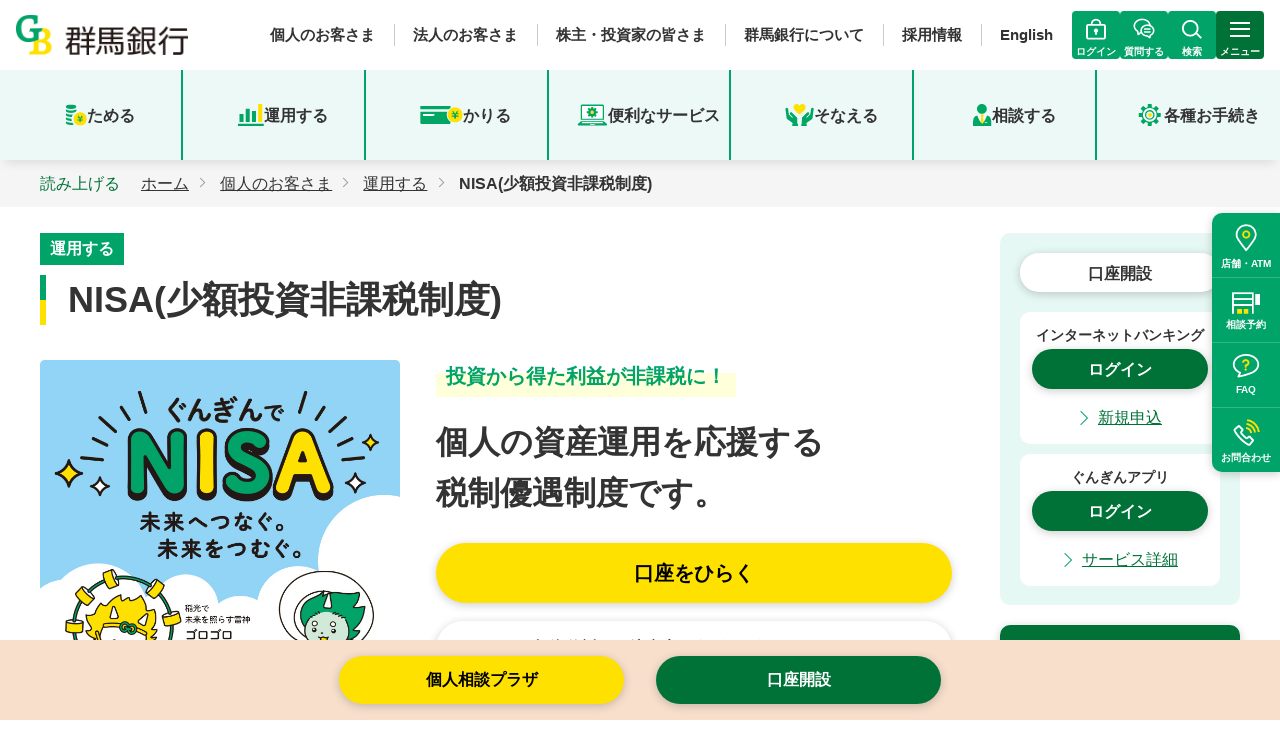

--- FILE ---
content_type: text/html
request_url: https://www.gunmabank.co.jp/kojin/unyo/nisa/
body_size: 17998
content:
<!DOCTYPE HTML>
<html lang="ja">
<head prefix="og: https://ogp.me/ns# fb: https://ogp.me/ns/fb# article: https://ogp.me/ns/article#">
<meta charset="UTF-8">
<meta http-equiv="X-UA-Compatible" content="IE=edge">
<title>NISA(少額投資非課税制度) | 群馬銀行</title>
<meta name="description" content="群馬銀行の「NISA(少額投資非課税制度)」のご案内。サービスの特徴・メリットをご紹介いたします。～私たちは「つなぐ」力で地域の未来をつむぎます～">
<meta name="keywords" content="NISA(少額投資非課税制度),運用する,群馬銀行,ぐんぎん">
<meta name="viewport" content="width=device-width">
<meta name="format-detection" content="telephone=no">
<meta property="og:type" content="article">
<meta property="og:title" content="NISA(少額投資非課税制度) | 群馬銀行">
<meta property="og:description" content="群馬銀行の「NISA(少額投資非課税制度)」のご案内。サービスの特徴・メリットをご紹介いたします。～私たちは「つなぐ」力で地域の未来をつむぎます～">
<meta property="og:url" content="https://www.gunmabank.co.jp/kojin/unyo/nisa/">
<meta property="og:image" content="https://www.gunmabank.co.jp/app-files/img/symbol/ogp.png">
<meta property="og:site_name" content="群馬銀行">
<meta property="og:locale" content="ja_JP">
<link rel="canonical" href="https://www.gunmabank.co.jp/kojin/unyo/nisa/">
<!-- Google tag (gtag.js) -->
<script async src="https://www.googletagmanager.com/gtag/js?id=G-115VB9ZZ5Y"></script>
<script>
  window.dataLayer = window.dataLayer || [];
  function gtag(){dataLayer.push(arguments);}
  gtag('js', new Date());

  gtag('config', 'G-115VB9ZZ5Y');
</script>

<link rel="shortcut icon" href="/app-files/img/symbol/favicon.ico">
<link rel="apple-touch-icon-precomposed" href="/app-files/img/symbol/apple-touch-icon.png">
<script type="application/ld+json">
{
  "@context": "https://schema.org",
  "@type": "Organization",
  "url": "https://www.gunmabank.co.jp",
  "logo": "https://www.gunmabank.co.jp/app-files/img/symbol/logo.png"
}
</script>
<link rel="stylesheet" href="/app-files/css/custom/kojin_unyo_nisa_index.css">
<link rel="stylesheet" href="/app-files/css/custom/info_add.css">
<link rel="stylesheet" href="/app-files/css/custom/header_add.css">
<script src="https://cdn-eas.readspeaker.com/script/8099/webReader/webReader.js?pids=wr&amp;forceAdapter=ioshtml5&amp;disable=translation,lookup" type="text/javascript" id="rs_req_Init"></script>
<script src="/app-files/js/vendor/analytics.js"></script>
<script src="/shared/tag/google_tag01.js"></script>
</head>
<body>
<!-- Google Tag Manager (noscript) 2017.3.16 -->
<noscript><iframe src="https://www.googletagmanager.com/ns.html?id=GTM-P5HFTG8" height="0" width="0" style="display:none;visibility:hidden"></iframe></noscript>
<!-- End Google Tag Manager (noscript) -->
<header id="header" class="Header">
  <div class="Header__inner">
    <div class="Header__body">
      <h1 class="header-logo"><a href="/"><img src="/app-files/img/cmn_logo01.png" alt="群馬銀行" width="184" height="43"></a></h1>
      <div class="header-utility">
        <ul class="header-utility-list">
          <li><a href="/" class="header-utility-list__type">個人のお客さま</a></li>
          <li><a href="/hojin/" class="header-utility-list__type">法人のお客さま</a></li>
          <li><a href="/ir/" class="header-utility-list__type">株主・投資家の皆さま</a></li>
          <li><a href="/about/" class="header-utility-list__type">群馬銀行について</a></li>
          <li><a href="/rec/" class="header-utility-list__type">採用情報</a></li>
          <li><a href="/ir/library/en/" class="header-utility-list__type">English</a></li>
        </ul>
        <div class="header-utility-other">
          <div class="header-utility-login js-header-login"><button type="button" href="https://faq-gunmabank.dga.jp/web/index.html" class="header-utility-login__type js-header-login__trigger"><span class="header-utility-login__text">ログイン</span></button>
            <div class="header-login js-header-login__panel">
              <div class="header-login-overlay"></div>
              <div class="header-login__inner">
                <div class="header-login__bubble"></div>
                <div class="header-login__content">
                  <div class="header-login-box" data-id="tab-kojin">
                    <div class="header-login-box__card">
                      <div class="header-login-box__lead"><img src="/img/head_login_ib.svg" alt="">インターネットバンキング</div>
                      <div class="button-wrap" data-col-pc="1" data-col-sp="1">
                        <div class="button" data-size-pc="1col" data-size-sp="1col">
                          <a href="/kojin/ib/rd/login.html" class="button__type">
                            <span class="button__label">ログイン</span></a>
                        </div>
                      </div>
                      <p class="main-login__box__link">
                        <a href="/kojin/ib/" class="main-login__box__link__type">新規申込・サービス詳細</a>
                      </p>
                    </div>
                    <div class="header-login-box__divider"></div>
                    <div class="header-login-box__card">
                      <div class="header-login-box__lead"><img src="/img/head_login_app.svg" alt="">ぐんぎんアプリ</div>
                      <div class="button-wrap" data-col-pc="1" data-col-sp="1">
                        <div class="button" data-size-pc="1col" data-size-sp="1col">
                          <a href="https://app.adjust.com/j4z3sid?campaign=gungin-web&adgroup=other&creative=000141" target="_blank" class="button__type">
                            <span class="button__label">ログイン</span></a>
                        </div>
                      </div>
                      <p class="main-login__box__link">
                        <a href="/kojin/benri/app/guaidance/" target="_blank" class="main-login__box__link__type util-link--blank">サービス詳細</a>
                      </p>
                    </div>
                  </div>
                  <div class="header-login-box" data-id="tab-hojin">
                    <div class="header-login-box__card">
                      <div class="header-login-box__lead"><img src="/img/head_login_portal.svg" alt="">ぐんぎんビジネスポータル</div>
                      <div class="button-wrap" data-col-pc="1" data-col-sp="1">
                        <div class="button" data-size-pc="1col" data-size-sp="1col">
                          <a href="https://www.portal.gunmabank.co.jp/" target="_blank" class="button__type--blank">
                            <span class="button__label">ログイン</span></a>
                        </div>
                      </div>
                      <p class="main-login__box__link">
                        <a href="/hojin/portal/" class="main-login__box__link__type">新規申込・サービス詳細</a>
                      </p>
                    </div>
                    <div class="header-login-box__divider"></div>
                    <div class="header-login-box__card">
                      <div class="header-login-box__lead"><img src="/img/head_login_app.svg" alt="">ビジネスネットバンキング</div>
                      <div class="button-wrap" data-col-pc="1" data-col-sp="1">
                        <div class="button" data-size-pc="1col" data-size-sp="1col">
                          <a href="https://www.portal.gunmabank.co.jp/" target="_blank" class="button__type--blank">
                            <span class="button__label">ログイン</span></a>
                        </div>
                      </div>
                      <p class="main-login__box__link">
                        <a href="/hojin/biznb/" class="main-login__box__link__type">サービス詳細</a>
                      </p>
                      <p class="main-login__box__link">
                        <a href="https://www.ib-crossmeetz.com/web-gungin/login/gungin?action-initialSearch&locale=ja" target="_blank" class="main-login__box__link__type util-link--blank">為替予約サービスのログイン</a>
                      </p>
                    </div>
                    <div class="header-login-box__divider"></div>
                    <div class="header-login-box__card">
                      <div class="header-login-box__lead"><img src="/img/head_login_bizclub.svg" alt="">ぐんぎん経営倶楽部</div>
                      <div class="button-wrap" data-col-pc="1" data-col-sp="1">
                        <div class="button" data-size-pc="1col" data-size-sp="1col">
                          <a href="https://gunmabank.cns-jp.com/index.login.php" target="_blank" class="button__type--blank">
                            <span class="button__label">ログイン</span></a>
                        </div>
                      </div>
                      <p class="main-login__box__link">
                        <a href="/hojin/bizclub/"  class="main-login__box__link__type">サービス詳細</a>
                      </p>
                    </div>
                  </div>
                </div>
              </div>
            </div>
          </div>
          <div class="header-utility-chat"><a href="https://faq-gunmabank.dga.jp/web/index.html" class="header-utility-chat__type js-popup"><span class="header-utility-chat__text">質問する</span></a></div>
          <div class="header-utility-search js-header-menu"><button type="button" class="header-utility-search__type js-header-menu__trigger"><span class="header-utility-search__text js-header-menu__text">検索</span></button>
            <div class="header-search js-header-menu__panel">
              <div class="header-search__inner">
                <form method="get" action="https://search-gunmabank.dga.jp/" target="_blank" onsubmit="return mysearch(this);" class="header-search__wrap"> <!--action先の変更 onsubmit 処理追加-->
                  <input type="hidden" name="ie" value="u"> <!--文字コード指定 valueの変更-->
                  <input type="text" name="kw" class="searchBox header-search__text js-header-menu__search" placeholder="サイト内検索"> <!--nameの変更 classの追加 サジェスト表示の為-->
                  <input type="hidden" name="temp" value="jp"> <!--遷移先のテンプレートの指定 name、valueの変更-->
                  <input name="submit" type="submit" value="検索" class="header-search__submit">
                </form>
              </div>
            </div>
          </div>
          <div class="header-utility-menu js-header-menu"><button type="button" class="header-utility-menu__type js-header-menu__trigger"><span class="header-utility-menu__text js-header-menu__text">メニュー</span></button>
            <nav class="header-menu js-header-menu__panel">
              <div class="header-menu__inner">
                <div class="header-tab js-header-tabs">
                  <div class="header-tab__head js-header-tabs__navi">
                    <ul class="header-tab__list">
                      <li><a href="#tab-kojin" class="header-tab__button js-header-tabs__trigger"><span class="header-tab__label">個人の<br class="util-pc-hidden">お客さま</span></a></li>
                      <li><a href="#tab-hojin" class="header-tab__button js-header-tabs__trigger"><span class="header-tab__label">法人の<br class="util-pc-hidden">お客さま</span></a></li>
                      <li><a href="#tab-ir" class="header-tab__button js-header-tabs__trigger"><span class="header-tab__label">株主・投資家の皆さま</span></a></li>
                      <li><a href="#tab-about" class="header-tab__button js-header-tabs__trigger"><span class="header-tab__label">群馬銀行<br class="util-pc-hidden">について</span></a></li>
                    </ul>
                  </div>
                  <div class="header-tab__body">
                    <div class="header-tab__detail js-header-tabs__panel" id="tab-kojin">
                      <div class="header-gnav-top"><a href="/" class="header-gnav-top__type">個人のお客さま トップ</a></div>
                      <div class="header-column">
                        <div class="header-column__item">
                          <div class="header-accordion js-header-accordion">
                            <button type="button" class="header-accordion__head js-header-accordion__trigger">ためる</button>
                            <div class="header-accordion__body js-header-accordion__panel">
                              <div class="header-gnav">
                                <div class="header-gnav__title"><a href="/kojin/tameru/" class="header-gnav__title__type">ためる<span class="util-pc-hidden"> トップ</span></a></div>
                                <ul class="header-gnav__list">
                                  <li><a href="/kojin/tameru/futuu/" class="header-gnav__list__type">普通預金</a><span class="header-gnav__icon"><span class="header-gnav__icon__label">来店不要</span></span></li>
                                  <li><a href="/kojin/tameru/sogo/" class="header-gnav__list__type">総合口座</a><span class="header-gnav__icon"><span class="header-gnav__icon__label">来店不要</span></span></li>
                                  <li><a href="/kojin/tameru/chochiku/" class="header-gnav__list__type">貯蓄預金</a></li>
                                  <li><a href="/kojin/tameru/teiki/" class="header-gnav__list__type">定期預金</a><span class="header-gnav__icon"><span class="header-gnav__icon__label">来店不要</span></span></li>
                                  <li><a href="/kojin/tameru/jido/" class="header-gnav__list__type">自動積立定期預金</a><span class="header-gnav__icon"><span class="header-gnav__icon__label">来店不要</span></span></li>
                                  <li><a href="/kojin/tameru/zaikei/" class="header-gnav__list__type">財形預金</a></li>
                                  <li><a href="/kojin/tameru/maruyu/" class="header-gnav__list__type">マル優・マル特</a></li>
                                </ul>
                              </div>
                            </div>
                          </div>
                        </div>
                        <div class="header-column__item">
                          <div class="header-accordion js-header-accordion">
                            <button type="button" class="header-accordion__head js-header-accordion__trigger">運用する</button>
                            <div class="header-accordion__body js-header-accordion__panel">
                              <div class="header-gnav">
                                <div class="header-gnav__title"><a href="/kojin/unyo/" class="header-gnav__title__type">運用する<span class="util-pc-hidden"> トップ</span></a></div>
                                <ul class="header-gnav__list">
                                  <li><a href="/kojin/unyo/shintaku/" class="header-gnav__list__type">投資信託</a><span class="header-gnav__icon"><span class="header-gnav__icon__label">来店不要</span></span></li>
                                  <li><a href="/kojin/unyo/kokyosai/" class="header-gnav__list__type">公共債</a></li>
                                  <li><a href="/kojin/unyo/gaika/" class="header-gnav__list__type">外貨預金</a><span class="header-gnav__icon"><span class="header-gnav__icon__label">来店不要</span></span></li>
                                  <li><a href="/kojin/unyo/cyukai/gaiyo/" class="header-gnav__list__type">金融商品仲介</a></li>
                                  <li><a href="/kojin/unyo/fundwrap/" class="header-gnav__list__type">ファンドラップ</a></li>
                                  <li><a href="/kojin/unyo/nisa/" class="header-gnav__list__type">NISA(少額投資非課税制度)</a><span class="header-gnav__icon"><span class="header-gnav__icon__label">来店不要</span></span></li>
                                  <li><a href="/kojin/unyo/shisankeisei/" class="header-gnav__list__type">これからはじめる資産形成</a><span class="header-gnav__icon"><span class="header-gnav__icon__label">来店不要</span></span></li>
                                </ul>
                              </div>
                            </div>
                          </div>
                        </div>
                        <div class="header-column__item">
                          <div class="header-accordion js-header-accordion">
                            <button type="button" class="header-accordion__head js-header-accordion__trigger">かりる</button>
                            <div class="header-accordion__body js-header-accordion__panel">
                              <div class="header-gnav">
                                <div class="header-gnav__title"><a href="/kojin/kariru/" class="header-gnav__title__type">かりる<span class="util-pc-hidden"> トップ</span></a></div>
                                <ul class="header-gnav__list">
                                  <li><a href="/kojin/kariru/jutaku/" class="header-gnav__list__type">住宅ローン</a></li>
                                  <li><a href="/kojin/kariru/mycar/" class="header-gnav__list__type">マイカーローン</a><span class="header-gnav__icon"><span class="header-gnav__icon__label">来店不要</span></span></li>
                                  <li><a href="/kojin/kariru/shiokuri/" class="header-gnav__list__type">教育ローン</a><span class="header-gnav__icon"><span class="header-gnav__icon__label">来店不要</span></span></li>
                                  <li><a href="/kojin/kariru/cardloan/" class="header-gnav__list__type">カードローン</a><span class="header-gnav__icon"><span class="header-gnav__icon__label">来店不要</span></span></li>
                                  <li><a href="/kojin/kariru/nicesup/nicesup1.html" class="header-gnav__list__type">ナイスサポートカード＋</a><span class="header-gnav__icon"><span class="header-gnav__icon__label">来店不要</span></span></li>
                                  <li><a href="/kojin/kariru/reform/" class="header-gnav__list__type">住宅リフォームローン</a><span class="header-gnav__icon"><span class="header-gnav__icon__label">来店不要</span></span></li>
                                  <li><a href="/kojin/kariru/kaitai/" class="header-gnav__list__type">空き家解体ローン</a></li>
                                  <li><a href="/kojin/kariru/freeloan/" class="header-gnav__list__type">フリーローン</a><span class="header-gnav__icon"><span class="header-gnav__icon__label">来店不要</span></span></li>
                                  <li><a href="/kojin/kariru/reverse/" class="header-gnav__list__type">リバースモーゲージ「夢のつづき」</a></li>
                                </ul>
                              </div>
                            </div>
                          </div>
                        </div>
                        <div class="header-column__item">
                          <div class="header-accordion js-header-accordion">
                            <button type="button" class="header-accordion__head js-header-accordion__trigger">便利なサービス</button>
                            <div class="header-accordion__body js-header-accordion__panel">
                              <div class="header-gnav">
                                <div class="header-gnav__title"><a href="/kojin/benri/" class="header-gnav__title__type">便利なサービス<span class="util-pc-hidden"> トップ</span></a></div>
                                <ul class="header-gnav__list">
                                  <li><a href="/kojin/benri/app/guaidance/" target="_blank" rel="noopener" class="header-gnav__list__type util-link--blank">ぐんぎんアプリ</a><span class="header-gnav__icon"><span class="header-gnav__icon__label">来店不要</span></span></li>
                                  <li><a href="/kojin/ib/" class="header-gnav__list__type">インターネットバンキング</a><span class="header-gnav__icon"><span class="header-gnav__icon__label">来店不要</span></span></li>
                                  <li><a href="/kojin/benri/appli/" class="header-gnav__list__type">ぐんぎん手続きアプリ</a><span class="header-gnav__icon"><span class="header-gnav__icon__label">来店不要</span></span></li>
                                  <li><a href="/kojin/benri/app/gunginid/" target="_blank" rel="noopener" class="header-gnav__list__type util-link--blank">ぐんぎんID</a><span class="header-gnav__icon"><span class="header-gnav__icon__label">来店不要</span></span></li>
                                  <li><a href="/kojin/benri/debit_card/" class="header-gnav__list__type">ぐんぎんデビット</a><span class="header-gnav__icon"><span class="header-gnav__icon__label">来店不要</span></span></li>
                                  <li><a href="/kojin/benri/index.html#e-money" class="header-gnav__list__type">電子マネーサービス</a><span class="header-gnav__icon"><span class="header-gnav__icon__label">来店不要</span></span></li>
                                  <li><a href="/kojin/benri/index.html#anc-03" class="header-gnav__list__type">ATM</a><span class="header-gnav__icon"></span></li>
                                  <li><a href="/kojin/benri/" class="header-gnav__list__type">その他のサービスを見る</a><span class="header-gnav__icon"></span></li>
                                </ul>
                              </div>
                            </div>
                          </div>
                        </div>
                        <div class="header-column__item">
                          <div class="header-accordion js-header-accordion">
                            <button type="button" class="header-accordion__head js-header-accordion__trigger">そなえる</button>
                            <div class="header-accordion__body js-header-accordion__panel">
                              <div class="header-gnav">
                                <div class="header-gnav__title"><a href="/kojin/sonae/" class="header-gnav__title__type">そなえる<span class="util-pc-hidden"> トップ</span></a></div>
                                <ul class="header-gnav__list">
                                  <li><a href="/kojin/sonae/seiho/" class="header-gnav__list__type">生命保険</a></li>
                                  <li><a href="/kojin/sonae/iryo/" class="header-gnav__list__type">医療・がん保険</a></li>
                                  <li><a href="/kojin/sonae/nethoken/" class="header-gnav__list__type">WEB保険</a><span class="header-gnav__icon"><span class="header-gnav__icon__label">来店不要</span></span></li>
                                  <li><a href="/kojin/sonae/hokenkakunin/" class="header-gnav__list__type">保険内容確認サービス</a></li>
                                  <li><a href="/kojin/sonae/gakushi/" class="header-gnav__list__type">学資保険</a></li>
                                  <li><a href="/kojin/sonae/pet/" class="header-gnav__list__type">ペット保険（損害保険）</a></li>
                                  <li><a href="/kojin/sonae/ideco/" class="header-gnav__list__type">個人型確定拠出年金／iDeCo(イデコ)</a><span class="header-gnav__icon"><span class="header-gnav__icon__label">来店不要</span></span></li>
                                  <li><a href="/kojin/sonae/songai/" class="header-gnav__list__type">火災保険（損害保険）</a></li>
                                  <li><a href="/kojin/sonae/yuigon/" class="header-gnav__list__type">遺言信託</a></li>
                                  <li><a href="/kojin/sonae/yuigondaiyo/" class="header-gnav__list__type">遺言代用信託</a></li>
                                  <li><a href="/kojin/sonae/isan/" class="header-gnav__list__type">遺産整理業務</a></li>
                                </ul>
                              </div>
                            </div>
                          </div>
                        </div>
                        <div class="header-column__item">
                          <div class="header-accordion js-header-accordion">
                            <button type="button" class="header-accordion__head js-header-accordion__trigger">相談する</button>
                            <div class="header-accordion__body js-header-accordion__panel">
                              <div class="header-gnav">
                                <div class="header-gnav__title"><a href="/kojin/sodan/" class="header-gnav__title__type">相談する<span class="util-pc-hidden"> トップ</span></a></div>
                                <ul class="header-gnav__list">
                                  <li><a href="/kojin/sodan/kojinsodanpl/" class="header-gnav__list__type">個人相談プラザ</a></li>
                                  <li><a href="/kojin/sodan/loanst/" class="header-gnav__list__type">ローンステーション</a></li>
                                  <li><a href="/kojin/sodan/sozoku/" class="header-gnav__list__type">相続のお手続き</a><span class="header-gnav__icon"><span class="header-gnav__icon__label">来店不要</span></span></li>
                                  <li><a href="/kojin/sodan/websodan/" class="header-gnav__list__type">WEB相談・WEB会議</a><span class="header-gnav__icon"><span class="header-gnav__icon__label">来店不要</span></span></li>
                                </ul>
                              </div>
                            </div>
                          </div>
                        </div>
                        <div class="header-column__item">
                          <div class="header-gnav">
                            <div class="header-gnav__title"><a href="/kojin/tetuduki/" class="header-gnav__title__type">各種お手続き</a></div>
                          </div>
                        </div>
                      </div>
                    </div>
                    <div class="header-tab__detail js-header-tabs__panel" id="tab-hojin">
                      <div class="header-gnav-top"><a href="/hojin/" class="header-gnav-top__type">法人のお客さま トップ</a></div>
                      <div class="header-column">
                        <div class="header-column__item">
                          <div class="header-accordion js-header-accordion">
                            <button type="button" class="header-accordion__head js-header-accordion__trigger">資金調達</button>
                            <div class="header-accordion__body js-header-accordion__panel">
                              <div class="header-gnav">
                                <div class="header-gnav__title"><a href="/hojin/shikin/" class="header-gnav__title__type">資金調達<span class="util-pc-hidden"> トップ</span></a></div>
                                <ul class="header-gnav__list">
                                  <li><a href="/hojin/shikin/sustainable/" class="header-gnav__list__type">サステナブルファイナンス</a></li>
                                  <li><a href="/hojin/shikin/#anc-02" class="header-gnav__list__type">その他事業資金調達</a></li>
                                  <li><a href="/hojin/shikin/#anc-03" class="header-gnav__list__type">ぐんま地域共創パートナーズが運営するファンドによる出資</a></li>
                                </ul>
                              </div>
                            </div>
                          </div>
                        </div>
                        <div class="header-column__item">
                          <div class="header-accordion js-header-accordion">
                            <button type="button" class="header-accordion__head js-header-accordion__trigger">経営・事業サポート</button>
                            <div class="header-accordion__body js-header-accordion__panel">
                              <div class="header-gnav">
                                <div class="header-gnav__title"><a href="/hojin/keiei/" class="header-gnav__title__type">経営・事業サポート<span class="util-pc-hidden"> トップ</span></a></div>
                                <ul class="header-gnav__list">
                                  <li><a href="/hojin/keiei/#anc-01" class="header-gnav__list__type">M＆A・事業承継</a></li>
                                  <li><a href="/hojin/keiei/#anc-02" class="header-gnav__list__type">創業支援</a></li>
                                  <li><a href="/hojin/keiei/#anc-03" class="header-gnav__list__type">経営サポート</a></li>
                                  <li><a href="/hojin/keiei/#anc-04" class="header-gnav__list__type">業務サポート</a></li>
                                  <li><a href="/hojin/keiei/#anc-05" class="header-gnav__list__type">サステナビリティ取組支援</a></li>
                                  <li><a href="/hojin/keiei/#anc-06" class="header-gnav__list__type">補助金・情報提供</a></li>
                                  <li><a href="/hojin/keiei/#anc-07" class="header-gnav__list__type">従業員福利厚生</a></li>
                                </ul>
                              </div>
                            </div>
                          </div>
                        </div>
                        <div class="header-column__item">
                          <div class="header-accordion js-header-accordion">
                            <button type="button" class="header-accordion__head js-header-accordion__trigger">業務効率化</button>
                            <div class="header-accordion__body js-header-accordion__panel">
                              <div class="header-gnav">
                                <div class="header-gnav__title"><a href="/hojin/koritu/" class="header-gnav__title__type">業務効率化<span class="util-pc-hidden"> トップ</span></a></div>
                                <ul class="header-gnav__list">
                                  <li><a href="/hojin/koritu/#anc-01" class="header-gnav__list__type">経理事務・資金管理の効率化</a></li>
                                  <li><a href="/hojin/koritu/#anc-02" class="header-gnav__list__type">キャッシュレス決済</a></li>
                                  <li><a href="/hojin/koritu/#anc-03" class="header-gnav__list__type">集金事務効率化</a></li>
                                  <li><a href="/hojin/koritu/#anc-04" class="header-gnav__list__type">DX・デジタル化</a></li>
                                </ul>
                              </div>
                            </div>
                          </div>
                        </div>
                        <div class="header-column__item">
                          <div class="header-accordion js-header-accordion">
                            <button type="button" class="header-accordion__head js-header-accordion__trigger">ぐんぎんビジネスポータル</button>
                            <div class="header-accordion__body js-header-accordion__panel">
                              <div class="header-gnav">
                                <div class="header-gnav__title"><a href="/hojin/portal/" class="header-gnav__title__type">ぐんぎんビジネスポータル<span class="util-pc-hidden"> トップ</span></a></div>
                                <ul class="header-gnav__list">
                                  <li><a href="/hojin/portal/inquire-account/" class="header-gnav__list__type">他行口座照会サービス</a></li>
                                  <li><a href="/hojin/biznb/denshi/" class="header-gnav__list__type">電子交付サービス</a></li>
                                  <li><a href="/hojin/portal/zaimon/" class="header-gnav__list__type">Zaimon(e-Taxデータ受付サービス)</a></li>
                                  <li><a href="/info/rd/gomikatano_works.html" target="_blank" rel="noopener" class="header-gnav__list__type header-gnav__list__type--blank">Mikatanoワークス</a></li>
                                  <li><a href="/info/rd/gomikatano_invoice.html" target="_blank" rel="noopener" class="header-gnav__list__type header-gnav__list__type--blank">Mikatanoインボイス</a></li>
                                  <li><a href="/info/rd/gomikatano_funds.html" target="_blank" rel="noopener" class="header-gnav__list__type header-gnav__list__type--blank">Mikatano資金管理</a></li>
                                </ul>
                              </div>
                            </div>
                          </div>
                        </div>
                        <div class="header-column__item">
                          <div class="header-accordion js-header-accordion">
                            <button type="button" class="header-accordion__head js-header-accordion__trigger">ビジネスネットバンキング</button>
                            <div class="header-accordion__body js-header-accordion__panel">
                              <div class="header-gnav">
                                <div class="header-gnav__title"><a href="/hojin/biznb/" class="header-gnav__title__type">ビジネスネットバンキング<span class="util-pc-hidden"> トップ</span></a></div>
                                <ul class="header-gnav__list">
                                  <li><a href="/hojin/biznb/tesuryocamp/" class="header-gnav__list__type">ご利用開始までの流れ</a></li>
                                  <li><a href="/hojin/biznb/service/" class="header-gnav__list__type">サービスの内容</a></li>
                                  <li><a href="/hojin/biznb/service/tesuryo.html" class="header-gnav__list__type">ご利用手数料</a></li>
                                  <li><a href="/hojin/biznb/service/time.html" class="header-gnav__list__type">ご利用時間</a></li>
                                  <li><a href="/hojin/biznb/manual/" class="header-gnav__list__type">ご利用ガイド</a></li>
                                  <li><a href="/hojin/biznb/trial_2020/" class="header-gnav__list__type">体験版</a></li>
                                  <li><a href="/hojin/biznb/service/pc.html" class="header-gnav__list__type">ご利用環境</a></li>
                                  <li><a href="/hojin/biznb/doc/" class="header-gnav__list__type">諸依頼書一覧</a></li>
                                  <li><a href="/hojin/biznb/denshi/" class="header-gnav__list__type">電子交付サービス</a></li>
                                </ul>
                              </div>
                            </div>
                          </div>
                        </div>
                        <div class="header-column__item">
                          <div class="header-gnav">
                            <div class="header-gnav__title"><a href="/hojin/koritu/eb/maruchi.html" class="header-gnav__title__type">ぐんぎんマルチバンクサービス</a></div>
                          </div>
                        </div>
                        <div class="header-column__item">
                          <div class="header-accordion js-header-accordion">
                            <button type="button" class="header-accordion__head js-header-accordion__trigger">ぐんぎんでんさいネット</button>
                            <div class="header-accordion__body js-header-accordion__panel">
                              <div class="header-gnav">
                                <div class="header-gnav__title"><a href="/hojin/densai/" class="header-gnav__title__type">ぐんぎんでんさいネット<span class="util-pc-hidden"> トップ</span></a></div>
                                <ul class="header-gnav__list">
                                  <li><a href="/hojin/densai/service/" class="header-gnav__list__type">サービス内容</a></li>
                                  <li><a href="/hojin/densai/tesuryo/" class="header-gnav__list__type">ご利用手数料</a></li>
                                  <li><a href="/hojin/densai/trial/" class="header-gnav__list__type">でんさいネット体験版</a></li>
                                  <li><a href="/hojin/densai/kankyo/" class="header-gnav__list__type">ご利用環境</a></li>
                                  <li><a href="/hojin/biznb/doc/index.html#anc02" class="header-gnav__list__type">諸依頼書一覧</a></li>
                                  <li><a href="/info/rd/godensaisample.html" class="header-gnav__list__type header-gnav__list__type--blank" target="_blank" rel="noopener">ひな型(お取引先へのご案内資料等)</a></li>
                                  <li><a href="/hojin/densai/manual/" class="header-gnav__list__type">ご利用ガイド</a></li>
                                </ul>
                              </div>
                            </div>
                          </div>
                        </div>
                        <div class="header-column__item">
                          <div class="header-accordion js-header-accordion">
                            <button type="button" class="header-accordion__head js-header-accordion__trigger">外国為替取引受付サービス</button>
                            <div class="header-accordion__body js-header-accordion__panel">
                              <div class="header-gnav">
                                <div class="header-gnav__title"><a href="/hojin/kawase/" class="header-gnav__title__type">外国為替取引受付サービス<span class="util-pc-hidden"> トップ</span></a></div>
                                <ul class="header-gnav__list">
                                  <li><a href="/hojin/kawase/#anc-01" class="header-gnav__list__type">外国送金サービス・輸入信用状サービス・外貨預金振替サービス</a></li>
                                  <li><a href="/hojin/kawase/#anc-02" class="header-gnav__list__type">為替予約サービス</a></li>
                                </ul>
                              </div>
                            </div>
                          </div>
                        </div>
                        <div class="header-column__item">
                          <div class="header-accordion js-header-accordion">
                            <button type="button" class="header-accordion__head js-header-accordion__trigger">ぐんぎん経営倶楽部</button>
                            <div class="header-accordion__body js-header-accordion__panel">
                              <div class="header-gnav">
                                <div class="header-gnav__title"><a href="/hojin/bizclub/" class="header-gnav__title__type">ぐんぎん経営倶楽部<span class="util-pc-hidden"> トップ</span></a></div>
                                <ul class="header-gnav__list">
                                  <li><a href="/hojin/bizclub/#anc-05" class="header-gnav__list__type">入会のご案内</a></li>
                                  <li><a href="/hojin/bizclub/#anc-02" class="header-gnav__list__type">近日開催予定のセミナー・勉強会一覧</a></li>
                                </ul>
                              </div>
                            </div>
                          </div>
                        </div>
                        <div class="header-column__item">
                          <div class="header-gnav">
                            <div class="header-gnav__title"><a href="/hojin/notice/" class="header-gnav__title__type">お知らせ</a></div>
                          </div>
                        </div>
                        <div class="header-column__item">
                          <div class="header-accordion js-header-accordion">
                            <button type="button" class="header-accordion__head js-header-accordion__trigger">群馬銀行グループ</button>
                            <div class="header-accordion__body js-header-accordion__panel">
                              <div class="header-gnav">
                                <div class="header-gnav__title"><a href="/about/csr/gungin4.html" class="header-gnav__title__type">群馬銀行グループ<span class="util-pc-hidden"> トップ</span></a></div>
                                <ul class="header-gnav__list">
                                  <li><a href="/info/rd/gogbsec.html" class="header-gnav__list__type header-gnav__list__type--blank" target="_blank" rel="noopener">ぐんぎん証券</a></li>
                                  <li><a href="/info/rd/gogbcsl.html" class="header-gnav__list__type header-gnav__list__type--blank" target="_blank" rel="noopener">ぐんぎんコンサルティング</a></li>
                                  <li><a href="/info/rd/gogbleasing.html" class="header-gnav__list__type header-gnav__list__type--blank" target="_blank" rel="noopener">ぐんぎんリース</a></li>
                                  <li><a href="/info/rd/gogbcard.html" class="header-gnav__list__type header-gnav__list__type--blank" target="_blank" rel="noopener">群銀カード</a></li>
                                  <li><a href="/info/rd/gogunshinho.html" class="header-gnav__list__type header-gnav__list__type--blank" target="_blank" rel="noopener">群馬信用保証</a></li>
                                  <li><a href="/info/rd/gogss.html" class="header-gnav__list__type header-gnav__list__type--blank" target="_blank" rel="noopener">ぐんぎんシステムサービス</a></li>
                                  <li><a href="/info/rd/gograsp.html" class="header-gnav__list__type header-gnav__list__type--blank" target="_blank" rel="noopener">ぐんま地域共創パートナーズ</a></li>
                                </ul>
                              </div>
                            </div>
                          </div>
                        </div>
                      </div>
                    </div>
                    <div class="header-tab__detail js-header-tabs__panel" id="tab-ir">
                      <div class="header-gnav-top"><a href="/ir/" class="header-gnav-top__type">株主・投資家の皆さま トップ</a></div>
                      <div class="header-column">
                        <div class="header-column__item">
                          <div class="header-accordion js-header-accordion">
                            <button type="button" class="header-accordion__head js-header-accordion__trigger">投資家の皆さまへ</button>
                            <div class="header-accordion__body js-header-accordion__panel">
                              <div class="header-gnav">
                                <div class="header-gnav__title"><a href="/ir/kojin-tosi/" class="header-gnav__title__type">投資家の皆さまへ<span class="util-pc-hidden"> トップ</span></a></div>
                                <ul class="header-gnav__list">
                                  <li><a href="/about/profile/profile2.html" class="header-gnav__list__type">沿革</a></li>
                                  <li><a href="/ir/kojin-tosi/business.html" class="header-gnav__list__type">群馬銀行の事業</a></li>
                                </ul>
                              </div>
                            </div>
                          </div>
                        </div>
                        <div class="header-column__item">
                          <div class="header-accordion js-header-accordion">
                            <button type="button" class="header-accordion__head js-header-accordion__trigger">経営方針</button>
                            <div class="header-accordion__body js-header-accordion__panel">
                              <div class="header-gnav">
                                <div class="header-gnav__title"><a href="/ir/hosin/" class="header-gnav__title__type">経営方針<span class="util-pc-hidden"> トップ</span></a></div>
                                <ul class="header-gnav__list">
                                  <li><a href="/about/philosophy.html" class="header-gnav__list__type">企業理念</a></li>
                                  <li><a href="/about/purpose.html" class="header-gnav__list__type">パーパス</a></li>
                                  <li><a href="/ir/hosin/pdf/setsumeikai.pdf" target="_blank" rel="noopener" class="link-list__type--pdf">中期経営計画<i class="link-list__filesize">[PDF:2,344KB]</i></a></li>
                                  <li><a href="/ir/hosin/risk.html" class="header-gnav__list__type">事業等のリスク</a></li>
                                  <li><a href="/ir/hosin/governance.html" class="header-gnav__list__type">コーポレートガバナンス</a></li>
                                </ul>
                              </div>
                            </div>
                          </div>
                        </div>
                        <div class="header-column__item">
                          <div class="header-accordion js-header-accordion">
                            <button type="button" class="header-accordion__head js-header-accordion__trigger">業績・財務情報</button>
                            <div class="header-accordion__body js-header-accordion__panel">
                              <div class="header-gnav">
                                <div class="header-gnav__title"><a href="/ir/zaimu/" class="header-gnav__title__type">業績・財務情報<span class="util-pc-hidden"> トップ</span></a></div>
                                <ul class="header-gnav__list">
                                  <li><a href="/ir/zaimu/highlight.html" class="header-gnav__list__type">業績ハイライト</a></li>
                                  <li><a href="/ir/zaimu/zaimu3.html" class="header-gnav__list__type">自己資本の構成に関する事項</a></li>
                                  <li><a href="/ir/zaimu/zaimu7.html" class="header-gnav__list__type">自己資本調達手段に関する契約内容の概要および詳細</a></li>
                                  <li><a href="/ir/zaimu/zaimu4.html" class="header-gnav__list__type">自己資本比率（第3の柱）告示におけるリコンサイルに関する説明</a></li>
                                  <li><a href="/ir/zaimu/zaimu5.html" class="header-gnav__list__type">レバレッジ比率の構成に関する事項</a></li>
                                  <li><a href="/ir/zaimu/zaimu6.html" class="header-gnav__list__type">流動性に係る経営の健全性の状況に関する事項</a></li>
                                  <li><a href="/ir/zaimu/zaimu8.html" class="header-gnav__list__type">リスク・アセットの概要</a></li>
                                  <li><a href="/ir/zaimu/zaimu10.html" class="header-gnav__list__type">リスク・アセット変動表</a></li>
                                  <li><a href="/ir/zaimu/zaimu11.html" class="header-gnav__list__type">リスク・アセットの比較</a></li>
                                  <li><a href="/ir/zaimu/zaimu9.html" class="header-gnav__list__type">主要な指標</a></li>
                                </ul>
                              </div>
                            </div>
                          </div>
                        </div>
                        <div class="header-column__item">
                          <div class="header-accordion js-header-accordion">
                            <button type="button" class="header-accordion__head js-header-accordion__trigger">IRライブラリ</button>
                            <div class="header-accordion__body js-header-accordion__panel">
                              <div class="header-gnav">
                                <div class="header-gnav__title"><a href="/ir/library/" class="header-gnav__title__type">IRライブラリ<span class="util-pc-hidden"> トップ</span></a></div>
                                <ul class="header-gnav__list">
                                  <li><a href="/ir/library/tanshin/tanshin1.html" class="header-gnav__list__type">決算短信</a></li>
                                  <li><a href="/ir/library/report/" class="header-gnav__list__type">有価証券報告書・四半期報告書・臨時報告書</a></li>
                                  <li><a href="/ir/library/materials/" class="header-gnav__list__type">IRプレゼンテーション</a></li>
                                  <li><a href="/ir/library/disclosure/library3.html" class="header-gnav__list__type">統合報告書・ディスクロージャー誌</a></li>
                                  <li><a href="/ir/library/communication/" class="header-gnav__list__type">株主・投資家の皆さまとのコミュニケーション</a></li>
                                </ul>
                              </div>
                            </div>
                          </div>
                        </div>
                        <div class="header-column__item">
                          <div class="header-accordion js-header-accordion">
                            <button type="button" class="header-accordion__head js-header-accordion__trigger">株主・株式情報</button>
                            <div class="header-accordion__body js-header-accordion__panel">
                              <div class="header-gnav">
                                <div class="header-gnav__title"><a href="/ir/kabusiki/" class="header-gnav__title__type">株主・株式情報<span class="util-pc-hidden"> トップ</span></a></div>
                                <ul class="header-gnav__list">
                                  <li><a href="/ir/kabusiki/kabusiki1.html" class="header-gnav__list__type">株価情報</a></li>
                                  <li><a href="/ir/kabusiki/kabusiki2.html" class="header-gnav__list__type">株式情報</a></li>
                                  <li><a href="/ir/kabusiki/kabusiki3.html" class="header-gnav__list__type">配当情報</a></li>
                                  <li><a href="/ir/kabusiki/kabusiki4.html" class="header-gnav__list__type">株主総会</a></li>
                                  <li><a href="/ir/kabusiki/kabusiki5.html" class="header-gnav__list__type">株主優待制度</a></li>
                                </ul>
                              </div>
                            </div>
                          </div>
                        </div>
                        <div class="header-column__item">
                          <div class="header-accordion js-header-accordion">
                            <button type="button" class="header-accordion__head js-header-accordion__trigger">格付・社債情報</button>
                            <div class="header-accordion__body js-header-accordion__panel">
                              <div class="header-gnav">
                                <div class="header-gnav__title"><a href="/ir/bondinfo/" class="header-gnav__title__type">格付・社債情報<span class="util-pc-hidden"> トップ</span></a></div>
                                <ul class="header-gnav__list">
                                  <li><a href="/ir/rating/" class="header-gnav__list__type">格付情報</a></li>
                                  <li><a href="/ir/bondinfo/bondinfo.html" class="header-gnav__list__type">社債情報(ESG債含)</a></li>
                                  <li><a href="/ir/framework/" class="header-gnav__list__type">ESG債におけるフレームワーク・年次レポーティング</a></li>
                                </ul>
                              </div>
                            </div>
                          </div>
                        </div>
                        <div class="header-column__item">
                          <div class="header-gnav">
                            <div class="header-gnav__title"><a href="/ir/calendar/" class="header-gnav__title__type">IRカレンダー</a></div>
                          </div>
                        </div>
                        <div class="header-column__item">
                          <div class="header-gnav">
                            <div class="header-gnav__title"><a href="/ir/denshi/" class="header-gnav__title__type">電子公告</a></div>
                          </div>
                        </div>
                        <div class="header-column__item">
                          <div class="header-gnav">
                            <div class="header-gnav__title"><a href="/ir/notice/" class="header-gnav__title__type">最新のIRニュース</a></div>
                          </div>
                        </div>
                      </div>
                    </div>
                    <div class="header-tab__detail js-header-tabs__panel" id="tab-about">
                      <div class="header-gnav-top"><a href="/about/" class="header-gnav-top__type">群馬銀行について トップ</a></div>
                      <div class="header-column">
                        <div class="header-column__item">
                          <div class="header-gnav">
                            <div class="header-gnav__title"><a href="/about/message.html" class="header-gnav__title__type">頭取メッセージ</a></div>
                          </div>
                        </div>
                        <div class="header-column__item">
                          <div class="header-accordion js-header-accordion">
                            <button type="button" class="header-accordion__head js-header-accordion__trigger">会社情報</button>
                            <div class="header-accordion__body js-header-accordion__panel">
                              <div class="header-gnav">
                                <div class="header-util-sp-nolink header-gnav__title"><div class="header-gnav__title__type">会社情報</div></div>
                                <ul class="header-gnav__list">
                                  <li><a href="/about/profile/profile1.html" class="header-gnav__list__type">会社概要</a></li>
                                  <li><a href="/about/profile/profile2.html" class="header-gnav__list__type">沿革</a></li>
                                  <li><a href="/about/profile/profile3.html" class="header-gnav__list__type">役員一覧</a></li>
                                  <li><a href="/about/profile/profile4.html" class="header-gnav__list__type">組織図</a></li>
                                </ul>
                              </div>
                            </div>
                          </div>
                        </div>
                        <div class="header-column__item">
                          <div class="header-accordion js-header-accordion">
                            <button type="button" class="header-accordion__head js-header-accordion__trigger">群馬銀行のビジョン</button>
                            <div class="header-accordion__body js-header-accordion__panel">
                              <div class="header-gnav">
                                <div class="header-util-sp-nolink header-gnav__title"><div class="header-gnav__title__type">群馬銀行のビジョン</div></div>
                                <ul class="header-gnav__list">
                                  <li><a href="/about/philosophy.html" class="header-gnav__list__type">企業理念</a></li>
                                  <li><a href="/about/purpose.html" class="header-gnav__list__type">パーパス</a></li>
                                  <li><a href="/ir/hosin/pdf/setsumeikai.pdf" target="_blank" rel="noopener" class="link-list__type--pdf">中期経営計画<i class="link-list__filesize">[PDF:2,344KB]</i></a></li>
                                </ul>
                              </div>
                            </div>
                          </div>
                        </div>
                        <div class="header-column__item">
                          <div class="header-accordion js-header-accordion">
                            <button type="button" class="header-accordion__head js-header-accordion__trigger">サステナビリティ</button>
                            <div class="header-accordion__body js-header-accordion__panel">
                              <div class="header-gnav">
                                <div class="header-gnav__title"><a href="/about/csr/" class="header-gnav__title__type">サステナビリティ<span class="util-pc-hidden"> トップ</span></a></div>
                                <ul class="header-gnav__list">
                                  <li><a href="/about/csr/kpi/" class="header-gnav__list__type">サステナビリティに関する長期成果指標</a></li>
                                  <li><a href="/about/csr/environment/" class="header-gnav__list__type">環境への取組み</a></li>
                                  <li><a href="/about/csr/social/" class="header-gnav__list__type">地域・社会への取組み</a></li>
                                  <li><a href="/about/csr/governance/" class="header-gnav__list__type">ガバナンスへの取組み</a></li>
                                  <li><a href="/about/csr/environment-policy.html" class="header-gnav__list__type">環境方針</a></li>
                                  <li><a href="/about/csr/investment-policy.html" class="header-gnav__list__type">環境・社会に配慮した投融資方針</a></li>
                                  <li><a href="/about/csr/governance-system.html" class="header-gnav__list__type">サステナビリティにかかるガバナンス体制</a></li>
                                </ul>
                              </div>
                            </div>
                          </div>
                        </div>
                        <div class="header-column__item">
                          <div class="header-gnav">
                            <div class="header-gnav__title"><a href="/about/csr/chiiki/chiiki1.html" class="header-gnav__title__type">地域密着型金融の推進</a></div>
                          </div>
                        </div>
                        <div class="header-column__item">
                          <div class="header-gnav">
                            <div class="header-gnav__title"><a href="/about/gyomuunei/" class="header-gnav__title__type">お客さま本位の業務運営</a></div>
                          </div>
                        </div>
                        <div class="header-column__item">
                          <div class="header-accordion js-header-accordion">
                            <button type="button" class="header-accordion__head js-header-accordion__trigger">グループ・ネットワーク</button>
                            <div class="header-accordion__body js-header-accordion__panel">
                              <div class="header-gnav">
                                <div class="header-util-sp-nolink header-gnav__title"><div class="header-gnav__title__type">グループ・ネットワーク</div></div>
                                <ul class="header-gnav__list">
                                  <li><a href="/about/csr/gungin4.html" class="header-gnav__list__type">群馬銀行グループ会社</a></li>
                                  <li><a href="/about/alliance.html" class="header-gnav__list__type">アライアンスの取組み</a></li>
                                </ul>
                              </div>
                            </div>
                          </div>
                        </div>
                        <div class="header-column__item">
                          <div class="header-accordion js-header-accordion">
                            <button type="button" class="header-accordion__head js-header-accordion__trigger">CM・ライブラリー</button>
                            <div class="header-accordion__body js-header-accordion__panel">
                              <div class="header-gnav">
                                <div class="header-util-sp-nolink header-gnav__title"><div class="header-gnav__title__type">CM・ライブラリー</div></div>
                                <ul class="header-gnav__list">
                                  <li><a href="/about/times/" class="header-gnav__list__type">経済関連の情報発信</a></li>
                                  <li><a href="/about/movie/" class="header-gnav__list__type">動画コンテンツ一覧</a></li>
                                  <li><a href="/info/song/" class="header-gnav__list__type">群馬銀行イメージソング</a></li>
                                </ul>
                              </div>
                            </div>
                          </div>
                        </div>
                      </div>
                    </div>
                  </div>
                </div>
                <div class="header-menu-button">
                  <div class="header-menu-button__item"><a href="/rec/" class="header-menu-button__type">採用情報</a></div>
                  <div class="header-menu-button__item"><a href="/ir/library/en/" class="header-menu-button__type">English</a></div>
                </div>
                <div class="header-menu-box js-header-menu-box" data-id="tab-kojin">
                  <div class="header-button"><a href="/kojin/apply/top.html" class="header-button__type">口座開設</a></div>
                  <div class="header-column-v2">
                    <div class="header-column-v2__item">
                      <div class="header-button-v2"><a href="/kojin/ib/rd/login.html" class="header-button-v2__type"><span class="header-button-v2__subtext">インターネットバンキング</span><br><span class="header-button-v2__text">ログイン</span></a></div>
                      <div class="header-link-text"><a href="/kojin/ib/" class="header-link-text__type">新規申込</a></div>
                    </div>
                    <div class="header-column-v2__item">
                      <div class="header-button-v2"><a href="https://app.adjust.com/j4z3sid?campaign=gungin-web&adgroup=other&creative=000141" class="header-button-v2__type"><span class="header-button-v2__subtext">ぐんぎんアプリ</span><br><span class="header-button-v2__text">ログイン</span></a></div>
                      <div class="header-link-text"><a href="/kojin/benri/app/guaidance/" class="header-link-text__type">新規申込</a></div>
                    </div>
                  </div>
                  <p class="header-lead">＼ 土日もOK！個人相談プラザが便利 ／</p>
                  <div class="header-button-v3"><a href="/kojin/sodan/kojinsodanpl/" class="header-button-v3__type">相談予約</a></div>
                  <div class="header-snav">
                    <div class="header-snav__item"><a href="/tenpo/" class="header-snav__type"><span class="header-snav__icon"><img src="/app-files/img/cmn_ic03.png" alt=""></span><span class="header-snav__text">店舗・ATM</span></a></div>
                    <div class="header-snav__item"><a href="/kojin/tetuduki/" class="header-snav__type"><span class="header-snav__icon"><img src="/app-files/img/cmn_ic04.png" alt=""></span><span class="header-snav__text">各種お手続き</span></a></div>
                    <div class="header-snav__item"><a href="/contact/" class="header-snav__type"><span class="header-snav__icon"><img src="/app-files/img/cmn_ic05.png" alt=""></span><span class="header-snav__text">お問合わせ</span></a></div>
                    <div class="header-snav__item"><a href="https://faq-gunmabank.dga.jp/?page=1" class="header-snav__type"><span class="header-snav__icon"><img src="/app-files/img/cmn_ic06.png" alt=""></span><span class="header-snav__text">よくある質問</span></a></div>
                    <div class="header-snav__item"><a href="/kinri/" class="header-snav__type"><span class="header-snav__icon"><img src="/app-files/img/cmn_ic07.png" alt=""></span><span class="header-snav__text">金利一覧</span></a></div>
                    <div class="header-snav__item"><a href="/tesuryo/" class="header-snav__type"><span class="header-snav__icon"><img src="/app-files/img/cmn_ic08.png" alt=""></span><span class="header-snav__text">手数料一覧</span></a></div>
                  </div>
                </div>
                <div class="header-menu-box js-header-menu-box" data-id="tab-hojin">
                  <div class="header-column-v3">
                    <div class="header-column-v3__item">
                      <div class="header-lead-v3">
                        <p class="header-lead-v3__text">ビジネスポータル</p>
                      </div>
                      <div class="header-button-v4"><a href="https://www.portal.gunmabank.co.jp/" target="_blank" class="header-button-v4__type header-button-v4__type--blank"><span class="header-button-v4__text">ログイン</span></a></div>
                      <div class="header-link-text"><a href="/hojin/portal/" class="header-link-text__type">サービス詳細</a></div>
                      <div class="header-link-text"><a href="https://www.gbiz.gunmabank.co.jp/0128c/rblis02/I1RBLIS02-S01.do?slv=0" target="_blank" class="header-link-text__type util-link--blank">新規申込</a></div>
                    </div>
                    <div class="header-column-v3__item">
                      <div class="header-lead-v3">
                        <p class="header-lead-v3__text">ビジネスネットバンキング</p>
                      </div>
                      <div class="header-button-v4"><a href="https://www.portal.gunmabank.co.jp/" target="_blank" class="header-button-v4__type header-button-v4__type--blank"><span class="header-button-v4__text">ログイン</span></a></div>
                      <div class="header-link-text"><a href="/hojin/biznb/" class="header-link-text__type">サービス詳細</a></div>
                      <div class="header-link-text"><a href="https://www.ib-crossmeetz.com/web-gungin/login/gungin?action-initialSearch&locale=ja" target="_blank" class="header-link-text__type util-link--blank">為替予約サービスのログイン</a></div>
                    </div>
                    <div class="header-column-v3__item">
                      <div class="header-lead-v3">
                        <p class="header-lead-v3__text">ぐんぎん経営倶楽部</p>
                      </div>
                      <div class="header-button-v4"><a href="https://gunmabank.cns-jp.com/index.login.php" target="_blank" class="header-button-v4__type header-button-v4__type--blank"><span class="header-button-v4__text">ログイン</span></a></div>
                      <div class="header-link-text"><a href="/hojin/bizclub/" class="header-link-text__type">サービス詳細</a></div>
                    </div>
                  </div>
                  <div class="header-snav">
                    <div class="header-snav__item"><a href="https://sasp.mapion.co.jp/b/gunmabank_s/" class="header-snav__type"><span class="header-snav__icon"><img src="/app-files/img/cmn_ic03.png" alt=""></span><span class="header-snav__text">店舗検索</span></a></div>
                    <div class="header-snav__item"><a href="/tesuryo/" class="header-snav__type"><span class="header-snav__icon"><img src="/app-files/img/cmn_ic08.png" alt=""></span><span class="header-snav__text">手数料一覧</span></a></div>
                    <div class="header-snav__item"><a href="/contact/" class="header-snav__type"><span class="header-snav__icon"><img src="/app-files/img/cmn_ic05.png" alt=""></span><span class="header-snav__text">お問合わせ</span></a></div>
                    <div class="header-snav__item"><a href="https://faq-gunmabank.dga.jp/?page=1" class="header-snav__type"><span class="header-snav__icon"><img src="/app-files/img/cmn_ic06.png" alt=""></span><span class="header-snav__text">よくある質問</span></a></div>
                    <div class="header-snav__item"><a href="/hojin/biznb/doc/" class="header-snav__type"><span class="header-snav__icon"><img src="/app-files/img/cmn_ic35.png" alt=""></span><span class="header-snav__text">資料<br>ダウンロード</span></a></div>
                    <div class="header-snav__item"><a href="/info/seminar/" class="header-snav__type"><span class="header-snav__icon"><img src="/app-files/img/cmn_ic36.png" alt=""></span><span class="header-snav__text">セミナー・相談会</span></a></div>
                    <div class="header-snav__item"><a href="/kinri/" class="header-snav__type"><span class="header-snav__icon"><img src="/app-files/img/cmn_ic07.png" alt=""></span><span class="header-snav__text">金利一覧</span></a></div>
                  </div>
                  <div class="header-column-v4">
                    <div class="header-column-v4__title">群馬銀行グループ</div>
                    <div class="header-column-v4__item">
                      <a href="/info/rd/gogbsec.html" target="_blank" rel="noopener" class="header-column-v4__type--blank"><span>ぐんぎん証券</span></a>
                    </div>
                    <div class="header-column-v4__item">
                      <a href="/info/rd/gogbcsl.html" target="_blank" rel="noopener" class="header-column-v4__type--blank"><span>ぐんぎんコンサルティング</span></a>
                    </div>
                    <div class="header-column-v4__item">
                      <a href="/info/rd/gogbleasing.html" target="_blank" rel="noopener" class="header-column-v4__type--blank"><span>ぐんぎんリース</span></a>
                    </div>
                    <div class="header-column-v4__item">
                      <a href="/info/rd/gogbcard.html" target="_blank" rel="noopener" class="header-column-v4__type--blank"><span>群銀カード</span></a>
                    </div>
                    <div class="header-column-v4__item">
                      <a href="/info/rd/gogunshinho.html" target="_blank" rel="noopener" class="header-column-v4__type--blank"><span>群馬信用保証</span></a>
                    </div>
                    <div class="header-column-v4__item">
                      <a href="/info/rd/gogss.html" target="_blank" rel="noopener" class="header-column-v4__type--blank"><span>ぐんぎんシステムサービス</span></a>
                    </div>
                    <div class="header-column-v4__item">
                      <a href="/info/rd/gograsp.html" target="_blank" rel="noopener" class="header-column-v4__type--blank"><span>ぐんま地域共創パートナーズ</span></a>
                    </div>
                  </div>
                </div>
              </div>
              <div class="header-menu__close"><button type="button" class="header-menu__close__link js-header-menu__close">閉じる</button></div>
            </nav>
          </div>
        </div>
      </div>
      <div class="header-category">
        <ul class="header-category__list js-header-category" data-category="kojin">
          <li><a href="/kojin/tameru/" class="header-category__type"><img src="/img/head_tameru.svg" alt="">ためる</a></li>
          <li><a href="/kojin/unyo/" class="header-category__type"><img src="/img/head_unyo.svg" alt="">運用する</a></li>
          <li><a href="/kojin/kariru/" class="header-category__type"><img src="/img/head_kariru.svg" alt="">かりる</a></li>
          <li><a href="/kojin/benri/" class="header-category__type"><img src="/img/head_benri.svg" alt="">便利なサービス</a></li>
          <li><a href="/kojin/sonae/" class="header-category__type"><img src="/img/head_sonae.svg" alt="">そなえる</a></li>
          <li><a href="/kojin/sodan/" class="header-category__type"><img src="/img/head_sodan.svg" alt="">相談する</a></li>
          <li><a href="/kojin/tetuduki/" class="header-category__type"><img src="/img/head_tetuduki.svg" alt="">各種お手続き</a></li>
        </ul>
        <ul class="header-category__list js-header-category" data-category="hojin">
          <li><a href="/hojin/shikin/" class="header-category__type"><img src="/img/head_shikin.svg" alt="">資金調達</a></li>
          <li><a href="/hojin/keiei/" class="header-category__type"><img src="/img/head_keiei.svg" alt="">経営・事業サポート</a></li>
          <li><a href="/hojin/koritu/" class="header-category__type"><img src="/img/head_koritu.svg" alt="">業務効率化</a></li>
        </ul>
        <ul class="header-category__list js-header-category" data-category="ir">
          <li><a href="/ir/kojin-tosi/" class="header-category__type">投資家の皆さまへ</a></li>
          <li><a href="/ir/hosin/" class="header-category__type">経営方針</a></li>
          <li><a href="/ir/zaimu/" class="header-category__type">業績・財務情報</a></li>
          <li><a href="/ir/library/" class="header-category__type">IRライブラリ</a></li>
          <li><a href="/ir/kabusiki/" class="header-category__type">株主・株式情報</a></li>
          <li><a href="/ir/bondinfo/" class="header-category__type">格付・社債情報</a></li>
        </ul>
        <ul class="header-category__list js-header-category" data-category="about">
          <li><a href="/about/message.html" class="header-category__type">頭取メッセージ</a></li>
          <li><a href="/about/profile/profile1.html" class="header-category__type">会社情報</a></li>
          <li><a href="/about/philosophy.html" class="header-category__type">群馬銀行のビジョン</a></li>
          <li><a href="/about/csr/" class="header-category__type">サステナビリティ</a></li>
          <li><a href="/about/csr/gungin4.html" class="header-category__type">グループ・ネットワーク</a></li>
          <li><a href="/about/times/" class="header-category__type">CM・ライブラリー</a></li>
        </ul>
      </div>
    </div>
  </div>

  <link rel="stylesheet" href="/app-files/css/custom/header.css">
  <script src="/app-files/js/custom/header.js"></script>
</header>


<main id="main" class="Main">
  <div class="Main__guide">
    <div class="Main__guide__inner">
<div class="main-read">
  <div id="readspeaker_button1" class="rs_skip rsbtn rs_preserve rswrapped">
    <a href="https://app-eas.readspeaker.com/cgi-bin/rsent?customerid=8099&amp;lang=ja_jp&amp;readid=main&amp;url=" title="音声で読み上げる" rel="nofollow" class="rsbtn_play" accesskey="L">
      <span class="rsbtn_left rsimg rspart"><span class="rsbtn_text"><span>読み上げる</span></span></span>
      <span class="rsbtn_right rsimg rsplay rspart"></span>
    </a>
  </div>
</div>
      <ol class="main-breadcrumb" itemscope itemtype="http://schema.org/BreadcrumbList">
        <li itemprop="itemListElement" itemscope itemtype="http://schema.org/ListItem">
          <a class="main-breadcrumb__type" itemprop="item" href="/"><span itemprop="name">ホーム</span></a>
          <meta itemprop="position" content="1">
        </li>
        <li itemprop="itemListElement" itemscope itemtype="http://schema.org/ListItem">
          <a class="main-breadcrumb__type" itemprop="item" href="/"><span itemprop="name">個人のお客さま</span></a>
          <meta itemprop="position" content="2">
        </li>
        <li itemprop="itemListElement" itemscope itemtype="http://schema.org/ListItem">
          <a class="main-breadcrumb__type" itemprop="item" href="/kojin/unyo/"><span itemprop="name">運用する</span></a>
          <meta itemprop="position" content="3">
        </li>
        <li itemprop="itemListElement" itemscope itemtype="http://schema.org/ListItem">
          <span class="main-breadcrumb__type--nolink"><span itemprop="name">NISA(少額投資非課税制度)</span></span>
          <meta itemprop="position" content="4">
        </li>
      </ol>
    </div>
    <!--/Main__guide-->
  </div>
  <div class="Main__inner" data-sidebar="true" data-read="true">
    <div class="Main__sidebar">
<div class="main-login">
  <div class="main-login__button"><a href="/kojin/apply/top.html" class="main-login__button__type">口座開設</a></div>
  <div class="main-login__box">
    <div class="main-login__box__title">インターネットバンキング</div>
    <div class="main-login__box__button"><a href="/kojin/ib/rd/login.html" class="main-login__box__button__type">ログイン</a></div>
    <div class="main-login__box__link"><a href="/kojin/ib/" class="main-login__box__link__type">新規申込</a></div>
  </div>
  <div class="main-login__box">
    <div class="main-login__box__title">ぐんぎんアプリ</div>
    <div class="main-login__box__button"><a href="https://app.adjust.com/j4z3sid?campaign=gungin-web&adgroup=other&creative=000141" class="main-login__box__button__type">ログイン</a></div>
    <div class="main-login__box__link"><a href="/kojin/benri/app/guaidance/" target="_blank" rel="noopener" class="main-login__box__link__type">サービス詳細</a></div>
  </div>
</div>

<nav class="main-lnav">
  <div class="main-lnav__title">
    <a href="/kojin/unyo/" class="main-lnav__title__type">運用する</a>
  </div>
  <div class="main-lnav__stage1 js-main-lnav">
    <div class="main-lnav__stage1__wrap js-main-lnav__wrap js-lnav-accordion">
      <a href="javascript:void(0);" class="main-lnav__stage1__accordion js-lnav-accordion__trigger">投資信託</a>
      <div class="main-lnav__stage1__detail js-main-lnav__panel js-lnav-accordion__panel">
        <div class="main-lnav__stage1__title js-main-lnav__stage1"><a href="/kojin/unyo/shintaku/" class="main-lnav__stage1__type">投資信託 トップ</a></div>
        <ul class="main-lnav__stage2">
          <li class="js-main-lnav__stage2"><a href="/kojin/unyo/shintaku/tumitate/" class="main-lnav__stage2__type">ぐんぎん積立投信</a></li>
        </ul>
      </div>
    </div>
    <div class="main-lnav__stage1__wrap js-main-lnav__wrap js-lnav-accordion">
      <a href="javascript:void(0);" class="main-lnav__stage1__accordion js-lnav-accordion__trigger">投資信託の基礎知識</a>
      <div class="main-lnav__stage1__detail js-main-lnav__panel js-lnav-accordion__panel">
        <ul class="main-lnav__stage2">
          <li class="js-main-lnav__stage2"><a href="/kojin/unyo/shintaku/shintaku1.html" class="main-lnav__stage2__type">投資信託とは</a></li>
          <li class="js-main-lnav__stage2"><a href="/kojin/unyo/shintaku/howto.html" class="main-lnav__stage2__type">賢い投資方法</a></li>
          <li class="js-main-lnav__stage2"><a href="/kojin/unyo/shintaku/bunpai.html" class="main-lnav__stage2__type">分配金について</a></li>
          <li class="js-main-lnav__stage2"><a href="/kojin/unyo/shintaku/zeisei.html" class="main-lnav__stage2__type">特定口座</a></li>
          <li class="js-main-lnav__stage2"><a href="/kojin/unyo/shintaku/attention.html" class="main-lnav__stage2__type">留意事項</a></li>
          <li class="js-main-lnav__stage2"><a href="/kojin/unyo/shintaku/start.html" class="main-lnav__stage2__type">お取引のはじめ方</a></li>
        </ul>
      </div>
    </div>
    <div class="main-lnav__stage1__wrap js-main-lnav__wrap">
      <div class="main-lnav__stage1__title js-main-lnav__stage1"><a href="/kojin/unyo/kokyosai/" class="main-lnav__stage1__type">公共債</a></div>
    </div>
    <div class="main-lnav__stage1__wrap js-main-lnav__wrap js-lnav-accordion">
      <a href="javascript:void(0);" class="main-lnav__stage1__accordion js-lnav-accordion__trigger">外貨預金</a>
      <div class="main-lnav__stage1__detail js-main-lnav__panel js-lnav-accordion__panel">
        <div class="main-lnav__stage1__title js-main-lnav__stage1"><a href="/kojin/unyo/gaika/" class="main-lnav__stage1__type">外貨預金 トップ</a></div>
        <ul class="main-lnav__stage2">
          <li class="js-main-lnav__stage2"><a href="/kojin/unyo/gaika/futu/" class="main-lnav__stage2__type">外貨普通預金</a></li>
          <li class="js-main-lnav__stage2"><a href="/kojin/unyo/gaika/open/" class="main-lnav__stage2__type">オープン型外貨定期預金（自動継続）</a></li>
        </ul>
      </div>
    </div>
    <div class="main-lnav__stage1__wrap js-main-lnav__wrap js-lnav-accordion">
      <a href="javascript:void(0);" class="main-lnav__stage1__accordion js-lnav-accordion__trigger">外貨預金の基礎知識</a>
      <div class="main-lnav__stage1__detail js-main-lnav__panel js-lnav-accordion__panel">
        <ul class="main-lnav__stage2">
          <li class="js-main-lnav__stage2"><a href="/kojin/unyo/gaika/chishiki/chishiki1.html" class="main-lnav__stage2__type">外貨預金とは</a></li>
          <li class="js-main-lnav__stage2"><a href="/kojin/unyo/gaika/chishiki/chishiki2.html" class="main-lnav__stage2__type">外貨預金の運用ポイント</a></li>
          <li class="js-main-lnav__stage2"><a href="/kojin/unyo/gaika/chishiki/chishiki3.html" class="main-lnav__stage2__type">お取引方法</a></li>
        </ul>
      </div>
    </div>
    <div class="main-lnav__stage1__wrap js-main-lnav__wrap">
      <div class="main-lnav__stage1__title js-main-lnav__stage1"><a href="/kojin/unyo/cyukai/gaiyo/" class="main-lnav__stage1__type">金融商品仲介</a></div>
    </div>
    <div class="main-lnav__stage1__wrap js-main-lnav__wrap">
      <div class="main-lnav__stage1__title js-main-lnav__stage1"><a href="/kojin/unyo/fundwrap/" class="main-lnav__stage1__type">ファンドラップ</a></div>
    </div>
    <div class="main-lnav__stage1__wrap js-main-lnav__wrap">
      <div class="main-lnav__stage1__title js-main-lnav__stage1"><a href="/kojin/unyo/nisa/" class="main-lnav__stage1__type">NISA（少額投資非課税制度）</a></div>
    </div>
    <div class="main-lnav__stage1__wrap js-main-lnav__wrap js-lnav-accordion">
      <a href="javascript:void(0);" class="main-lnav__stage1__accordion js-lnav-accordion__trigger">これからはじめる資産形成</a>
      <div class="main-lnav__stage1__detail js-main-lnav__panel js-lnav-accordion__panel">
        <div class="main-lnav__stage1__title js-main-lnav__stage1"><a href="/kojin/unyo/shisankeisei/" class="main-lnav__stage1__type">これからはじめる資産形成 トップ</a></div>
        <ul class="main-lnav__stage2">
          <li class="js-main-lnav__stage2"><a href="/kojin/unyo/shisankeisei/future_step01.html" class="main-lnav__stage2__type">step1.なぜ資産形成が必要なの？</a></li>
          <li class="js-main-lnav__stage2"><a href="/kojin/unyo/shisankeisei/future_step02.html" class="main-lnav__stage2__type">step2.資産はどうやって増やすの？</a></li>
          <li class="js-main-lnav__stage2"><a href="/kojin/unyo/shisankeisei/future_step03.html" class="main-lnav__stage2__type">step3.自分にあった資産運用を見つけよう</a></li>
          <li class="js-main-lnav__stage2"><a href="/kojin/unyo/shisankeisei/future_step04.html" class="main-lnav__stage2__type">step4.保険って本当に必要？</a></li>
          <li class="js-main-lnav__stage2"><a href="/kojin/unyo/shisankeisei/future_step05.html" class="main-lnav__stage2__type">step5.家族に資産をのこすために</a></li>
        </ul>
      </div>
    </div>
    <div class="main-lnav__stage1__wrap js-main-lnav__wrap">
      <div class="main-lnav__stage1__title js-main-lnav__stage1"><a href="/kojin/unyo/shisankeisei/column/" class="main-lnav__stage1__type">ぐんぎんマネーコラム</a></div>
    </div>
    <div class="main-lnav__stage1__wrap js-main-lnav__wrap">
      <div class="main-lnav__stage1__title js-main-lnav__stage1"><a href="/kojin/unyo/iroha/" class="main-lnav__stage1__type">フリーペーパー「いろは」</a></div>
    </div>
  </div>
</nav>
<div class="main-attention"><a href="/security/" class="main-attention__type"><span class="main-attention__text">金融犯罪とセキュリティ対策について</span></a></div>
<div class="main-utility">
  <ul class="main-utility__list">
    <li><a href="/kojin/tetuduki/" class="main-utility__type"><span class="main-utility__icon"><img src="/app-files/img/cmn_ic15.png" alt=""></span><span class="main-utility__text">各種お手続き</span></a></li>
    <li><a href="https://faq-gunmabank.dga.jp/?page=1" target="_blank" rel="noopener" class="main-utility__type"><span class="main-utility__icon"><img src="/app-files/img/cmn_ic16.png" alt=""></span><span class="main-utility__text">よくある質問</span></a></li>
    <li><a href="/kinri/" class="main-utility__type"><span class="main-utility__icon"><img src="/app-files/img/cmn_ic17.png" alt=""></span><span class="main-utility__text">金利一覧</span></a></li>
    <li><a href="/tesuryo/" class="main-utility__type"><span class="main-utility__icon"><img src="/app-files/img/cmn_ic18.png" alt=""></span><span class="main-utility__text">手数料一覧</span></a></li>
  </ul>
</div>

<div class="main-market">
  <div class="main-market__box">
    <div class="main-market__title"><a href="/market/shikyogaikyo/" class="main-market__title__type">市況・概況</a></div>
    <div class="main-market__detail"><img src="https://t2.jiji.com/www/cache/gunma-bk/pageImg/SS0271_MARKET_COMPOSITE_T1.gif" alt="株価指数／為替情報"></div>
  </div>
  <div class="main-market__link"><a href="/market/" class="main-market__link__type">市況見通し・ニュース</a></div>
</div>
    </div>
    <div class="Main__head">
      <div class="heading1">
        <div class="heading1__inner">
          <div class="heading1__subtitle">運用する</div>
          <h1 class="heading1__title">NISA(少額投資非課税制度)</h1>
        </div>
      </div>
      <!--/Main__head-->
    </div>
    <div class="Main__body">
      <div class="Main__content">
        <div class="content-v2">
          <div class="content-v2__head">
            <div class="content-v2__image"><a href="/kojin/unyo/nisa/lp/" target="_blank" rel="noopener"><img src="/kojin/unyo/nisa/img/index_im01.png" alt="ぐんぎんのNISA"></a></div>
          </div>
          <div class="content-v2__body">
            <p class="content-v2__lead"><span class="content-v2__lead__text">投資から得た利益が非課税に！</span></p>
            <div class="content-v2__title">個人の資産運用を応援する<br>税制優遇制度です。</div>
            <div class="nisa-index-button-wrap">
              <div class="button-v3" data-size-pc="1col" data-size-sp="1col"><a href="/kojin/apply/top.html" class="button-v3__type"><span class="button-v3__label">口座をひらく</span></a></div>
              <div class="button-v2" data-size-pc="1col" data-size-sp="1col"><a href="/kojin/attention/#C" class="button-v2__type"><span class="button-v2__label">投資信託のご注意点<br class="util-pc-hidden"><span class="nisa-index-small">（必ずご確認ください）</span></span></a></div>
              <div class="button-v2" data-size-pc="1col" data-size-sp="1col"><a href="/kojin/attention/#D" class="button-v2__type"><span class="button-v2__label">NISAのご注意点<br class="util-pc-hidden"><span class="nisa-index-small">（必ずご確認ください）</span></span></a></div>
            </div>
          </div>
        </div>
        <div class="button-wrap" data-col-pc="1" data-col-sp="1">
          <div class="button-v3"><a href="/kojin/unyo/nisa/lp/" target="_blank" rel="noopener" class="button-v3__type--blank"><span class="button-v3__label">NISAについての詳細はこちら</span></a></div>
        </div>
        <section>
                        <div class="heading2">
                  <div class="heading2__inner">
                    <h2 class="heading2__title">2024年以降のNISA</h2>
                  </div>
                </div>
                <div class="figure-wrap--center">
                  <figure class="figure js-fit-width">
                   <img src="/kojin/unyo/nisa/img/index_nisaseido.png" alt="NISA制度について">
                  </figure>
                </div>
                <ul class="note-list margt00" data-col-pc="1" data-col-sp="1">
                  <li><span class="note-list__mark">※</span>&#9312;整理・監理銘柄 &#9313;信託期間20年未満、毎月分配型の投資信託およびデリバティブ取引を用いた一定の投資信託等を除く</li>
                  <li class="margt00"><span class="note-list__mark">※</span>令和5年度税制改正の内容に基づき群馬銀行が作成</li>
                </ul>
                <p class="lead-v3"><span class="lead-v3__inner">2024年以降のNISA制度のポイント</span></p>
                <div class="heading2-v3">
                  <div class="heading2-v3__inner">
                    <div class="heading2-v3__label">POINT <span class="heading2-v3__strong">1</span></div>
                    <h2 class="heading2-v3__title">NISA制度が恒久化</h2>
                  </div>
                </div>
                <p class="text">これまでNISA制度は、新規投資ができる期限に定めがある暫定的な制度でしたが、2024年からは、期限の定めがない恒久的な制度となりました。期間を気にせずに長期的な目線で投資ができます。</p>
                <div class="heading2-v3">
                  <div class="heading2-v3__inner">
                    <div class="heading2-v3__label">POINT <span class="heading2-v3__strong">2</span></div>
                    <h2 class="heading2-v3__title">非課税期間が無期限に</h2>
                  </div>
                </div>
                <p class="text">これまでのNISA制度では、非課税期間が限られていました。新しいNISA制度では、非課税期間が成長投資枠・つみたて投資枠ともに無期限になりました。</p>
                <div class="heading2-v3">
                  <div class="heading2-v3__inner">
                    <div class="heading2-v3__label">POINT <span class="heading2-v3__strong">3</span></div>
                    <h2 class="heading2-v3__title">非課税保有限度額は最大1,800万円</h2>
                  </div>
                </div>
                <p class="text">新しいNISA制度では、「非課税保有限度額」で残高の管理がされ、生涯利用できる枠として1人あたり合計1,800万円(うち成長投資枠は1,200万円)まで保有できます。また、売却した場合には再利用ができます。</p>
                <div class="heading2-v3">
                  <div class="heading2-v3__inner">
                    <div class="heading2-v3__label">POINT <span class="heading2-v3__strong">4</span></div>
                    <h2 class="heading2-v3__title">年間投資上限額が最大360万円に拡大</h2>
                  </div>
                </div>
                <p class="text">NISA制度の年間投資上限額は、合計360万円。内訳としては、成長投資枠は240万円、つみたて投資枠は120万円となります。つみたて投資枠では、毎月最大10万円の積立ができることになります。</p>
                <div class="heading2-v3">
                  <div class="heading2-v3__inner">
                    <div class="heading2-v3__label">POINT <span class="heading2-v3__strong">5</span></div>
                    <h2 class="heading2-v3__title">成長投資枠とつみたて投資枠の併用が可能に</h2>
                  </div>
                </div>
                <p class="text">新しいNISA制度では、NISA口座に成長投資枠とつみたて投資枠の勘定が毎年設定され、同一年に双方の併用が可能です。シンプルでわかりやすく、より使い勝手の良い制度になりました。</p>
          <div class="list-wrap margt16">
            <ul class="unorder-list" data-col-pc="1" data-col-sp="1">
              <li>群馬銀行における新NISAの「成長投資枠」および「つみたて投資枠」対象ファンド一覧
                <div class="button-wrap--centering margt16">
                  <div class="button-v2" data-size-pc="2col" data-size-sp="1col"><a href="http://www.wam.abic.co.jp/ap02/srchkeylist.do?_com_id_company=C130128&_com_id_product=1&keywordid=05&_biz_fg_linktype=direct" class="button-v2__type--blank" target="_blank"><span class="button-v2__label">「成長投資枠」はこちら</span></a></div>
                    <div class="button-v2" data-size-pc="2col" data-size-sp="1col"><a href="http://www.wam.abic.co.jp/ap02/srchkeylist.do?_com_id_company=C130128&_com_id_product=1&keywordid=04&_biz_fg_linktype=direct" class="button-v2__type--blank" target="_blank"><span class="button-v2__label">「つみたて投資枠」はこちら</span></a></div>
                  </div>
              </li>
            </ul>
          </div>
        </section>
          <div class="heading2">
            <div class="heading2__inner">
              <h2 class="heading2__title">非課税期間が終了する2023年までのNISAで投資信託を保有頂いているお客さまへ</h2>
            </div>
          </div>
          <div class="tab__body">
            <div class="tab__detail js-tabs__panel" id="tab-01">
              <div class="box-v18">
                <div class="box-v18__body">
                  <p class="text">2023年までのNISAは非課税期間に定めがあり、非課税期間終了後は課税口座(特定・一般口座)へ自動的に移管されます。</p>
                    <div class="list-wrap margt16">
                      <ul class="unorder-list" data-col-pc="1" data-col-sp="1">
                        <li>一般NISA・つみたてNISAをご利用しているお客さまは<a href="/kojin/unyo/nisa/rollover/nisa.html" class="util-link">こちら</a>をご覧ください。</li>
                        <li>ジュニアNISAをご利用のお客さまは<a href="/kojin/unyo/nisa/rollover/junior.html" class="util-link">こちら</a>をご覧ください。</li>
                      </ul>
                    </div>
                  </div>
                </div>
              <div class="figure-wrap--center">
                <figure class="figure">
                  <div class="figure__frame"><a href="/kojin/unyo/nisa/lp/" target="_blank" rel="noopener" class="button-v3__type--blank"><img src="/kojin/unyo/nisa/img/index_im09.png" alt="ぐんぎんのNISA"></a></div>
                </figure>
              </div>
              <div class="button-wrap--center" data-col-pc="1" data-col-sp="1">
                <div class="button-v3"><a href="/kojin/unyo/nisa/lp/" target="_blank" rel="noopener" class="button-v3__type--blank"><span class="button-v3__label">NISAについての詳細はこちら</span></a></div>
              </div>
              <section>
                <div class="heading2">
                  <div class="heading2__inner">
                    <h2 class="heading2__title">NISAのお手続きの流れ</h2>
                  </div>
                </div>
                <div class="nisa-index-flow">
                  <div class="nisa-index-flow__inner">
                    <div class="nisa-index-flow__balloon">
                      <span class="nisa-index-flow__label">1</span>
                      <div class="nisa-index-flow__detail">
                        <p class="nisa-index-flow__title">口座開設申込み</p>
                        <p class="nisa-index-flow__text">NISA(少額投資非課税制度)口座の開設をご希望のお客さまは、投資信託のお取引店にお申込みください。<br>新規のお客さまは、NISA(少額投資非課税制度)口座のほか、証券口座をご開設ください。</p>
                      </div>
                    </div>
                    <div class="nisa-index-flow__balloon">
                      <span class="nisa-index-flow__label">2</span>
                      <div class="nisa-index-flow__detail">
                        <p class="nisa-index-flow__title">口座開設手続き</p>
                        <p class="nisa-index-flow__text">お申込みいただいた書類をもとに、当行はNISA口座を開設し、税務署に対し、NISA口座の二重開設がない事を確認いたします。<br>二重開設がない事が確認できましたら、当行でNISA口座での投資信託の購入・解約等のお取引が可能となります。</p>
                      </div>
                    </div>
                    <div class="nisa-index-flow__balloon--last">
                      <span class="nisa-index-flow__label">3</span>
                      <div class="nisa-index-flow__detail">
                        <p class="nisa-index-flow__title">NISA(少額投資非課税制度)取引開始</p>
                        <p class="nisa-index-flow__text">インターネットバンキング・ぐんぎんアプリでのお取引も可能です。</p>
                      </div>
                    </div>
                  </div>
                </div>
              </section>
           </div>
         </div>
        <section>
          <div class="heading2">
            <div class="heading2__inner">
              <h2 class="heading2__title">2023年までの各NISAの比較一覧表</h2>
            </div>
          </div>
          <div class="button-wrap--center" data-col-pc="1" data-col-sp="1">
            <div class="button-v3"><a href="/kojin/unyo/nisa/lp/" target="_blank" rel="noopener" class="button-v3__type--blank"><span class="button-v3__label">NISAについての詳細はこちら</span></a></div>
          </div>
          <div class="table" data-table-sp="scroll">
            <div class="table__body">
              <table class="table__matrix">
                <colgroup>
                  <col span="4" class="table__w--25per">
                </colgroup>
                <thead>
                  <tr>
                    <th class="nisa-table-cell">&nbsp;</th>
                    <th class="nisa-table-cell"><a href="/kojin/unyo/nisa/lp/" target="_blank" rel="noopener" class="button-v3__type--blank">NISA<br>少額投資非課税制度</a></th>
                    <th class="nisa-table-cell--v2"><img src="/kojin/unyo/nisa/img/index_im05.png" alt="つみたてNISA"></th>
                    <th class="nisa-table-cell--v3"><img src="/kojin/unyo/nisa/img/index_im07.png" alt="ジュニアNISA"></th>
                  </tr>
                </thead>
                <tbody>
                  <tr>
                    <th class="table__cell--lv2">対象年齢</th>
                    <td class="table__cell--center-top">18歳以上</td>
                    <td class="table__cell--center-top">18歳以上</td>
                    <td class="table__cell--center-top">18歳未満</td>
                  </tr>
                  <tr>
                    <th class="table__cell--lv2">非課税投資枠</th>
                    <td class="table__cell--center-top">年間120万円</td>
                    <td class="table__cell--center-top">年間40万円</td>
                    <td class="table__cell--center-top">年間80万円</td>
                  </tr>
                  <tr>
                    <th class="table__cell--lv2">投資ができる期間</th>
                    <td class="table__cell--center-top">2014年から2023年まで</td>
                    <td class="table__cell--center-top">2018年から2042年まで</td>
                    <td class="table__cell--center-top">2014年から2023年まで</td>
                  </tr>
                  <tr>
                    <th class="table__cell--lv2">非課税期間</th>
                    <td class="table__cell--center-top">5年間</td>
                    <td class="table__cell--center-top">20年間</td>
                    <td class="table__cell--center-top">5年間</td>
                  </tr>
                  <tr>
                    <th class="table__cell--lv2">ロールオーバー<sup class="util-sup">※</sup></th>
                    <td class="table__cell--center-top">できます</td>
                    <td class="table__cell--center-top">できません</td>
                    <td class="table__cell--center-top">できます</td>
                  </tr>
                  <tr>
                    <th class="table__cell--lv2">開設できる口座数</th>
                    <td class="table__cell--center-top" colspan="3">同一年において1人につき1口座</td>
                  </tr>
                  <tr>
                    <th class="table__cell--lv2">税制優遇</th>
                    <td class="table__cell--center-top" colspan="3">株式投資信託などの売却益・分配金などが非課税</td>
                  </tr>
                </tbody>
              </table>
            </div>
            <div class="table__foot">
              <div class="list-wrap">
                <ul class="note-list" data-col-pc="1" data-col-sp="1">
                  <li><span class="note-list__mark">※</span>非課税期間が終了した際には、NISA口座で保有している投資信託等を翌年の非課税枠に移すこと。</li>
                </ul>
              </div>
            </div>
          </div>
        </section>
                <div class="box-v20">
          <div class="box-v20__title">専任スタッフに相談したい場合は<br class="util-pc-hidden">こちら</div>
          <div class="box-v20__application">
            <div class="box-v20__application__item">
              <div class="box-v20__application__head">
                <div class="box-v20__application__title"><span class="box-v20__application__title__label">平日夕方・休日<br class="util-pc-hidden">も営業中</span></div>
              </div>
              <div class="box-v20__application__body">
                <div class="box-v20__application__button"><a href="/kojin/sodan/kojinsodanpl/" class="box-v20__application__button__type"><span class="box-v20__application__button__label">個人相談プラザ</span></a></div>
              </div>
            </div>
            <div class="box-v20__application__item">
              <div class="box-v20__application__head">
                <div class="box-v20__application__title-v2"><span class="box-v20__application__title-v2__label">お近くの店舗は<br class="util-pc-hidden">こちら</span></div>
              </div>
              <div class="box-v20__application__body">
                <div class="box-v20__application__button-v2"><a href="http://sasp.mapion.co.jp/b/gunmabank/" target="_blank" rel="noopener" class="box-v20__application__button-v2__type--blank util-sp-hidden"><span class="box-v20__application__button-v2__label">店舗検索</span></a><a href="https://sasp.mapion.co.jp/b/gunmabank_s/" target="_blank" rel="noopener" class="box-v20__application__button-v2__type--blank util-pc-hidden"><span class="box-v20__application__button-v2__label">店舗検索</span></a></div>
              </div>
            </div>
          </div>
          <div class="box-v20__simulation">
            <div class="box-v20__simulation__head">
              <div class="box-v20__simulation__title"><span class="box-v20__simulation__title__label">ネットでカンタンお手続き</span></div>
            </div>
            <div class="box-v20__simulation__body">
              <div class="box-v20__simulation__button-column js-equal-height js-esc-sp-equal-height" data-col-pc="3">
                <div class="box-v20__simulation__button-column__item">
                  <div class="box-v20__simulation__button-title js-equal-height__title"><span class="box-v20__simulation__button-title__label">証券口座、NISAの開設も<br class="util-sp-hidden">ネットでOK！</span></div>
                  <div class="box-v20__simulation__button"><a href="/kojin/apply/top.html" class="box-v20__simulation__button__type js-equal-height__button"><span class="box-v20__simulation__button__label">口座開設</span></a></div>
                </div>
                <div class="box-v20__simulation__button-column__item">
                  <div class="box-v20__simulation__button-title js-equal-height__title"><span class="box-v20__simulation__button-title__label">投資信託の取引(購入・換金等)や<br class="util-pc-hidden">照会が可能！</span></div>
                  <div class="box-v20__simulation__button-v2"><a href="/kojin/ib/" class="box-v20__simulation__button-v2__type js-equal-height__button"><span class="box-v20__simulation__button-v2__label">インターネット<br>バンキング</span></a></div>
                </div>
                <div class="box-v20__simulation__button-column__item">
                  <div class="box-v20__simulation__button-title js-equal-height__title"><span class="box-v20__simulation__button-title__label">投資信託取引をスマホで<br class="util-sp-hidden">よりお手軽に！</span></div>
                  <div class="box-v20__simulation__button-v2"><a href="/kojin/benri/app/guaidance/" class="box-v20__simulation__button-v2__type--blank js-equal-height__button" target="_blank"><span class="box-v20__simulation__button-v2__label">ぐんぎんアプリ</span></a></div>
                </div>
              </div>
            </div>
          </div>
        </div>
        <section class="inquiry">
          <div class="inquiry__box">
            <h3 class="inquiry__title">お問合わせ</h3>
            <div class="inquiry__detail">
              <div class="inquiry__description">
                <p class="inquiry__description__office">群馬銀行ダイレクト推進室</p>
                <p class="inquiry__description__tel"><a href="tel:0120139138">0120-13-9138</a></p>
              </div>
               <ul class="inquiry__note-list">
                <li>受付時間　9:00～20:00<br>ただし、土・日・祝休日、12/31～1/3は除きます。</li>
              </ul>
            </div>
          </div>
          <br>
          <hr>
           <p class="lead-v2">商号等</p>
           <p class="text2">株式会社　群馬銀行<br>登録金融機関　関東財務局長（登金）第46号</p>
           <p class="lead-v2">加入協会</p>
           <p class="text2">日本証券業協会　一般社団法人金融先物取引業協会</p>
        </section>
        <aside class="download">
          <div class="download__inner">
            <div class="download__banner"><img src="/app-files/img/cmn_download_bn01.png" alt="GET Adobe Acrobat Reader"></div>
            <div class="download__caption">
              <p class="download__description">PDF形式のファイルをご覧いただく場合には、Adobe Readerが必要です。</p>
              <ul class="download__link-list">
                <li><a href="https://get.adobe.com/reader/" target="_blank" rel="noopener" class="download__link-list__type--blank">Adobe Reader ダウンロードページ</a></li>
              </ul>
            </div>
          </div>
        </aside>
      </div>
      <!--/Main__body-->
    </div>
    <!--/Main__inner-->
  </div>
  <!--/Main-->
</main>
<aside id="assist" class="Assist">
  <div class="Assist__inner">
    <div class="Assit__body">
      <nav class="assist-fnav">
        <ul class="assist-fnav__list">
          <li><a href="/tenpo/" class="assist-fnav__list__type--store"><span class="assist-fnav__list__icon"><img src="/app-files/img/cmn_ic11.png" alt="" width="48" height="44"></span><span class="assist-fnav__list__text">店舗・ATM</span></a></li>
          <li><a href="/netreserve/" class="assist-fnav__list__type--reserve"><span class="assist-fnav__list__icon"><img src="/app-files/img/cmn_ic12.png" alt="" width="48" height="44"></span><span class="assist-fnav__list__text">相談予約</span></a></li>
          <li><a href="https://faq-gunmabank.dga.jp/?page=1" class="assist-fnav__list__type--faq" target="_blank" rel="noopener"><span class="assist-fnav__list__icon"><img src="/app-files/img/cmn_ic13.png" alt="" width="48" height="44"></span><span class="assist-fnav__list__text">FAQ</span></a></li>
          <li><a href="/contact/" class="assist-fnav__list__type--contact"><span class="assist-fnav__list__icon"><img src="/app-files/img/cmn_ic14.png" alt="" width="48" height="44"></span><span class="assist-fnav__list__text">お問合わせ</span></a></li>
        </ul>
      </nav>
    </div>
    <!--/Assist__inner-->
  </div>
  <!--/Assist-->
</aside>
<footer id="footer" class="Footer">
  <div class="Footer__inner">
    <div class="Footer__guide">
      <div class="footer-pagetop js-pagetop">
        <a href="#header">ページ上部へ</a>
      </div>
    </div>
    <div class="Footer__head">
      <div class="Footer__head__inner">
        <div class="footer-column">
          <div class="footer-column__item">
            <div class="footer-accordion js-footer-accordion">
              <button type="button" class="footer-accordion__head js-footer-accordion__trigger">個人のお客さま</button>
              <div class="footer-accordion__body js-footer-accordion__panel">
                <div class="footer-sitemap">
                  <div class="footer-sitemap__title"><a href="/" class="footer-sitemap__title__type">個人のお客さま<span class="util-pc-hidden"> トップ</span></a></div>
                  <ul class="footer-sitemap__list">
                    <li><a href="/kojin/tameru/" class="footer-sitemap__list__type">ためる</a></li>
                    <li><a href="/kojin/unyo/" class="footer-sitemap__list__type">運用する</a></li>
                    <li><a href="/kojin/kariru/" class="footer-sitemap__list__type">かりる</a></li>
                    <li><a href="/kojin/benri/" class="footer-sitemap__list__type">便利なサービス</a></li>
                    <li><a href="/kojin/sonae/" class="footer-sitemap__list__type">そなえる</a></li>
                    <li><a href="/kojin/sodan/" class="footer-sitemap__list__type">相談する</a></li>
                    <li><a href="/kojin/tetuduki/" class="footer-sitemap__list__type">各種お手続き</a></li>
                  </ul>
                </div>
              </div>
            </div>
          </div>
          <div class="footer-column__item">
            <div class="footer-accordion js-footer-accordion">
              <button type="button" class="footer-accordion__head js-footer-accordion__trigger">法人のお客さま</button>
              <div class="footer-accordion__body js-footer-accordion__panel">
                <div class="footer-sitemap">
                  <div class="footer-sitemap__title"><a href="/hojin/" class="footer-sitemap__title__type">法人のお客さま<span class="util-pc-hidden"> トップ</span></a></div>
                  <ul class="footer-sitemap__list">
                    <li><a href="/hojin/shikin/" class="footer-sitemap__list__type">資金調達</a></li>
                    <li><a href="/hojin/keiei/" class="footer-sitemap__list__type">経営・事業サポート</a></li>
                    <li><a href="/hojin/koritu/" class="footer-sitemap__list__type">業務効率化</a></li>
                    <li><a href="/hojin/portal/" class="footer-sitemap__list__type">ぐんぎんビジネスポータル</a></li>
                    <li><a href="/hojin/biznb/" class="footer-sitemap__list__type">ビジネスネットバンキング</a></li>
                    <li><a href="/hojin/koritu/eb/maruchi.html" class="footer-sitemap__list__type">ぐんぎんマルチバンクサービス</a></li>
                    <li><a href="/hojin/densai/" class="footer-sitemap__list__type">ぐんぎんでんさいネット</a></li>
                    <li><a href="/hojin/kawase/" class="footer-sitemap__list__type">外国為替取引受付サービス</a></li>
                    <li><a href="/hojin/bizclub/" class="footer-sitemap__list__type">ぐんぎん経営倶楽部</a></li>
                    <li><a href="/hojin/notice/" class="footer-sitemap__list__type">お知らせ</a></li>
                  </ul>
                </div>
              </div>
            </div>
          </div>
          <div class="footer-column__item">
            <div class="footer-accordion js-footer-accordion">
              <button type="button" class="footer-accordion__head js-footer-accordion__trigger">株主・投資家の皆さま</button>
              <div class="footer-accordion__body js-footer-accordion__panel">
                <div class="footer-sitemap">
                  <div class="footer-sitemap__title"><a href="/ir/" class="footer-sitemap__title__type">株主・投資家の皆さま<span class="util-pc-hidden"> トップ</span></a></div>
                  <ul class="footer-sitemap__list">
                    <li><a href="/ir/kojin-tosi/" class="footer-sitemap__list__type">投資家の皆さまへ</a></li>
                    <li><a href="/ir/hosin/" class="footer-sitemap__list__type">経営方針</a></li>
                    <li><a href="/ir/zaimu/" class="footer-sitemap__list__type">業績・財務情報</a></li>
                    <li><a href="/ir/library/" class="footer-sitemap__list__type">IRライブラリ</a></li>
                    <li><a href="/ir/kabusiki/" class="footer-sitemap__list__type">株主・株式情報</a></li>
                    <li><a href="/ir/bondinfo/" class="footer-sitemap__list__type">格付・社債情報</a></li>
                    <li><a href="/ir/calendar/" class="footer-sitemap__list__type">IRカレンダー</a></li>
                    <li><a href="/ir/denshi/" class="footer-sitemap__list__type">電子公告</a></li>
                    <li><a href="/ir/notice/" class="footer-sitemap__list__type">最新のIRニュース</a></li>
                  </ul>
                </div>
              </div>
            </div>
          </div>
          <div class="footer-column__item">
            <div class="footer-accordion js-footer-accordion">
              <button type="button" class="footer-accordion__head js-footer-accordion__trigger">群馬銀行について</button>
              <div class="footer-accordion__body js-footer-accordion__panel">
                <div class="footer-sitemap">
                  <div class="footer-sitemap__title"><a href="/about/" class="footer-sitemap__title__type">群馬銀行について<span class="util-pc-hidden"> トップ</span></a></div>
                  <ul class="footer-sitemap__list">
                    <li><a href="/about/message.html" class="footer-sitemap__list__type">頭取メッセージ</a></li>
                    <li><a href="/about/profile/profile1.html" class="footer-sitemap__list__type">会社概要</a></li>
                    <li><a href="/about/philosophy.html" class="footer-sitemap__list__type">企業理念</a></li>
                    <li><a href="/about/purpose.html" class="footer-sitemap__list__type">パーパス</a></li>
                    <li><a href="/ir/hosin/pdf/setsumeikai.pdf" target="_blank" rel="noopener" class="link-list__type--pdf">中期経営計画<i class="link-list__filesize">[PDF:2,344KB]</i></a></li>
                    <li><a href="/about/csr/" class="footer-sitemap__list__type">サステナビリティ</a></li>
                    <li><a href="/about/csr/chiiki/chiiki1.html" class="footer-sitemap__list__type">地域密着型金融の推進</a></li>
                    <li><a href="/about/gyomuunei/" class="footer-sitemap__list__type">お客さま本位の業務運営</a></li>
                    <li><a href="/about/csr/gungin4.html" class="footer-sitemap__list__type">群馬銀行グループ会社</a></li>
                    <li><a href="/about/alliance.html" class="footer-sitemap__list__type">アライアンスの取組み</a></li>
                    <li><a href="/about/times/" class="footer-sitemap__list__type">経済関連の情報発信</a></li>
                    <li><a href="/about/movie/" class="footer-sitemap__list__type">動画コンテンツ一覧</a></li>
                    <li><a href="/about/csr/kenkyu.html" class="footer-sitemap__list__type">関東地銀業務研究会</a></li>
                  </ul>
                </div>
              </div>
            </div>
          </div>
          <div class="footer-column__item">
            <div class="footer-accordion js-footer-accordion">
              <button type="button" class="footer-accordion__head js-footer-accordion__trigger">採用情報</button>
              <div class="footer-accordion__body js-footer-accordion__panel">
                <div class="footer-sitemap">
                  <div class="footer-sitemap__title"><a href="/rec/" class="footer-sitemap__title__type">採用情報<span class="util-pc-hidden"> トップ</span></a></div>
                  <ul class="footer-sitemap__list">
                    <li><a href="/recruit/" class="footer-sitemap__list__type">群馬銀行　新卒サイト</a></li>
                    <li><a href="/rec/career.html" class="footer-sitemap__list__type">キャリア採用情報</a></li>
                  </ul>
                </div>
              </div>
            </div>
          </div>
          <div class="footer-column__item">
            <div class="footer-sitemap">
              <div class="footer-sitemap__title util-sp-hidden"><a href="/kojin/sonae/simu/lifeplan.html" class="footer-sitemap__title__type">ライフプランシミュレーション</a></div>
              <div class="footer-sitemap__title util-sp-hidden"><a href="/netbranch/" class="footer-sitemap__title__type">群馬銀行 インターネット支店</a></div>
              <div class="footer-sitemap__title util-sp-hidden"><a href="/tenpo/" class="footer-sitemap__title__type">店舗・ATM一覧</a></div>
              <div class="footer-sitemap__title"><a href="/kinri/" class="footer-sitemap__title__type">金利一覧</a></div>
              <div class="footer-sitemap__title"><a href="/tesuryo/" class="footer-sitemap__title__type">手数料一覧</a></div>
              <div class="footer-sitemap__title util-sp-hidden"><a href="https://faq-gunmabank.dga.jp/?page=1" class="footer-sitemap__title__type">よくある質問</a></div>
              <div class="footer-sitemap__title util-sp-hidden"><a href="/netreserve/" class="footer-sitemap__title__type">相談予約サービス</a></div>
              <div class="footer-sitemap__title util-sp-hidden"><a href="/cgi-bin/market.cgi" class="footer-sitemap__title__type">外国為替相場</a></div>
              <div class="footer-sitemap__title util-sp-hidden"><a href="/market/" class="footer-sitemap__title__type">市況見通し・ニュース</a></div>
              <div class="footer-sitemap__title util-sp-hidden"><a href="/link/link.html" class="footer-sitemap__title__type">リンク集</a></div>
              <div class="footer-sitemap__title util-sp-hidden"><a href="/contact/" class="footer-sitemap__title__type">お問合わせ先</a></div>
            </div>
          </div>
        </div>
      </div>
    </div>
    <div class="Footer__body">
      <div class="Footer__body__inner">
        <ul class="footer-snav">
          <li><a href="/security/" class="footer-snav__type">金融犯罪とセキュリティ対策について</a></li>
          <li><a href="/enkatu/" class="footer-snav__type">金融円滑化への取組み</a></li>
          <li><a href="/denshi/" class="footer-snav__type">電子決済等代行業者との連携及び協働について</a></li>
          <li><a href="/kitei/kiteishu.html" class="footer-snav__type">取引規定集</a></li>
          <li><a href="/link/link.html" class="footer-snav__type">リンク集</a></li>
          <li><a href="/rinri.html" class="footer-snav__type">企業倫理</a></li>
          <li><a href="/hogo.html" class="footer-snav__type">顧客保護等管理方針について</a></li>
          <li><a href="/yokin.html" class="footer-snav__type">預金保険制度について</a></li>
          <li><a href="/yuushi.html" class="footer-snav__type">融資に関する方針</a></li>
          <li><a href="/rieki.html" class="footer-snav__type">利益相反管理方針</a></li>
          <li><a href="/kijyun.html" class="footer-snav__type">電子決済等代行業者に求める事項の基準</a></li>
          <li><a href="/renkei.html" class="footer-snav__type">電子決済等代行業者との連携及び協働に係る方針</a></li>
          <li><a href="/disclosure-policy.html" class="footer-snav__type">群馬銀行　ディスクロージャーポリシー</a></li>
          <li><a href="/gaitame.html" class="footer-snav__type">外国為替取引に関する基本方針</a></li>
          <li><a href="/honnin.html" class="footer-snav__type">本人確認書類について</a></li>
          <li><a href="/saimuseiri/" class="footer-snav__type">「自然災害による被災者の債務整理に関するガイドライン」への対応方針</a></li>
          <li><a href="/sns/" class="footer-snav__type">SNSガイドライン</a></li>
          <li><a href="/laundering/" class="footer-snav__type">マネー・ローンダリング等防止に関する基本方針</a></li>
          <li><a href="/trust-agreement/" class="footer-snav__type">信託契約代理店に関する表示</a></li>
          <li><a href="/sms_guideline/" class="footer-snav__type">メール・SMSガイドライン</a></li>
          <li><a href="/customer/" class="footer-snav__type">カスタマーハラスメントへの対応方針</a></li>
        </ul>
      </div>
    </div>
    <div class="Footer__foot js-pagetop__target">
      <div class="Footer__foot__inner">
        <div class="footer-utility">
          <ul class="footer-utility__list">
            <li><a href="/privacy/" class="footer-utility__list__type">個人情報の保護について</a></li>
            <li><a href="/privacy/hojin.html" class="footer-utility__list__type">法人等のお客さまに係る情報の共同利用について</a></li>
            <li><a href="/riyo.html" class="footer-utility__list__type">本ウェブサイトのご利用にあたって</a></li>
            <li><a href="/riyo.html#br" class="footer-utility__list__type">推奨ブラウザについて</a></li>
            <li class="util-sp-hidden"><a href="/sitemap/" class="footer-utility__list__type">サイトマップ</a></li>
          </ul>
          <div class="footer-utility__text">商号等／株式会社群馬銀行<br>登録金融機関／関東財務局長（登金）第46号<br>加入協会／日本証券業協会、一般社団法人金融先物取引業協会</div>
          <div class="footer-utility__text">金融機関コード／0128<br>スイフト（SWIFT）コード／GUMAJPJT</div>
        </div>
        <div class="footer-copyright">
          <small class="footer-copyright__label">Copyright &copy; The Gunma Bank, Ltd. All rights reserved.</small>
        </div>
      </div>
    </div>
  </div>
</footer>

  <div class="bottom-fixed-wrap js-bottom-fixed-btn">
  <div class="bottom-fixed__button-v2"><a href="/kojin/sodan/kojinsodanpl/" class="bottom-fixed__button-v2__type"><span class="bottom-fixed__button-v2__label">個人相談プラザ</span></a></div>
  <div class="bottom-fixed__button"><a href="/kojin/apply/top.html" class="bottom-fixed__button__type"><span class="bottom-fixed__button__label">口座開設</span></a></div>
</div>
<script type="text/javascript">
    (function() {
     var da = document.createElement('script');
     da.type = 'text/javascript'; da.async = true;
     if ('https:' == document.location.protocol) {
     da.src =  'https://rsv.dga.jp/s/gunmabank/search_tool_n1.js';
     } else {
     da.src =  'http://cache.dga.jp/s/gunmabank/search_tool_n1.js';
     }
     var sc  = document.getElementsByTagName('script')[0];
     sc.parentNode.insertBefore(da, sc);
     })();
</script>
<script src="/app-files/js/app.js"></script>
<!-- Usergram -->
<script type="text/javascript">
(function(){var a=window,b=document,c=a.usergram=a.usergram||[],d,e;
c.l||(c.s=(new Date()).getTime(),c.l=!0,d=b.getElementsByTagName('script')[0],
e=b.createElement('script'),e.type='text/javascript',e.async=true,
e.src='//code.usergram.info/js/usergram.js',d.parentNode.insertBefore(e,d))})();

window.usergram=window.usergram||[];
usergram.push(['send','UgwCVV-1','pv']);
</script>
<!-- Usergram end -->

</body>
</html>


--- FILE ---
content_type: text/css
request_url: https://www.gunmabank.co.jp/app-files/css/custom/header_add.css
body_size: 349
content:
@charset "UTF-8";

/* ======================================================
  * ヘッダーメニュー リンクなし
 ====================================================== */
.header-gnav .header-util-sp-nolink .header-gnav__title__type::after {
  content: none !important;
}
.header-gnav .header-util-sp-nolink .header-gnav__title__type {
  text-decoration: none !important;
}
.header-gnav .header-util-sp-nolink .header-gnav__title__type:hover {
  color: #333 !important;
}
.header-gnav__list__type.util-link--blank {
  text-decoration: none;
}
.main-lnav__stage2__type.util-link--blank {
  text-decoration: none;
}
@media print, screen and (max-width: 1260.98px) {
  .header-gnav .header-util-sp-nolink {
    display: none !important;
  }
  .header-gnav .header-util-sp-nolink.header-gnav__title + .header-gnav__list {
    margin-top: 0;
  }
}
/* ======================================================
  * ヘッダーメニュー リンクなし ここまで
 ====================================================== */


--- FILE ---
content_type: text/css
request_url: https://www.gunmabank.co.jp/app-files/css/custom/header.css
body_size: 2883
content:
@charset "UTF-8";
.Main,
#main,
#main.Main,
#main.Main__popup {
  margin-top: 160px !important;
}

.Header {
  height: 160px;
}

.Header__inner {
  width: 100%;
  min-width: 0;
  max-width: none;
  height: 100%;
  padding: 0;
}

.Header__body {
  display: grid;
  grid-template-rows: 70px auto;
  grid-template-columns: max-content 1fr;
  grid-template-areas: "logo utility" "category category";
  width: 100%;
}

.header-logo {
  display: grid;
  grid-area: logo;
  place-content: center;
  padding-left: 16px;
}

.header-logo > a {
  display: grid;
  place-content: center;
}

.header-logo > a > img {
  width: 172px;
}

.header-utility {
  grid-area: utility;
  padding-right: 16px;
}

.header-utility-list {
  margin: 5px 0;
}

.header-utility-list > li > [class*=__type] {
  font-size: clamp(1.5rem, 1.2vw, 1.6rem);
}

.header-utility-list > li:first-child {
  border-left: none;
}

.header-utility-list > li:last-child {
  border-right: none;
}

.header-category {
  grid-area: category;
  height: -moz-max-content;
  height: max-content;
  min-height: 0;
}

.header-category__list {
  height: 90px;
  margin: 0;
  border-block: 2px solid #01A369;
}

.header-category__list > li {
  display: grid;
  grid-template-columns: 1fr 2px;
  flex: 1 1;
  height: 100%;
  margin-left: 0;
  background-color: #EDF9F6;
  font-size: clamp(16px, 1.25vw, 24px);
}
.header-category__list > li::after {
  height: 100%;
  border-right: 2px solid #01A369;
  content: "";
}
.header-category__list > li:last-child::after {
  border-right: none;
}

.header-category__list > li > .header-category__type {
  -moz-column-gap: 12px;
  display: flex;
       column-gap: 12px;
  align-items: center;
  justify-content: center;
  width: 100%;
  height: 100%;
  padding-inline: 8px;
  transition: all 0.25s cubic-bezier(0.4, 0, 0.2, 1) 0s;
}

.header-category__list > li > .header-category__type:hover {
  opacity: 0.7;
}

.header-category__list > li > .header-category__type::before {
  display: none;
}

.header-category__list > li > .header-category__type:hover {
  text-decoration: none;
}

.header-category__list > li > .header-category__type > img {
  width: auto;
  max-height: 22px;
}

.header-utility-other {
  gap: 4px;
}

.header-utility-other > * > [class*=__type] {
  width: 48px;
  height: 48px;
  border-radius: 4px;
  background-color: #01a369;
  color: #fff;
  transition: background-color 0.25s cubic-bezier(0.4, 0, 0.2, 1) 0s;
}

.header-utility-other > * > [class*=__type]:hover {
  background-color: #007238;
}

.header-utility-other > * > * > [class*=__text],
.header-utility-other > * > *:hover > [class*=__text] {
  color: #fff;
  text-align: center;
  transition: all 0.25s cubic-bezier(0.4, 0, 0.2, 1) 0s;
}

.header-utility-login > [class*=__type] {
  display: block;
  z-index: 5;
  position: relative;
  padding: 0;
  padding-top: 33px;
}

.header-utility-login > [class*=__type]:before {
  position: absolute;
  top: 7px;
  left: 50%;
  width: 22px;
  height: 22px;
  margin-left: -10px;
  background: url("/img/head_login.svg") no-repeat left top/contain;
  content: "";
}

.header-utility-login__text {
  display: block;
  color: #333;
  font-weight: 700;
  font-size: 1rem;
}

.header-utility-chat {
  margin-left: 0;
}

.header-utility-chat > [class*=__type]:before {
  background: url("/img/head_chat.svg") no-repeat left top/contain;
}

.header-utility-chat > [class*=__type]:hover:before {
  background-image: url("/img/head_chat.svg");
}

.header-utility-search {
  margin-left: 0;
}

.header-utility-search.is-active > [class*=__type]:hover:before,
.header-utility-search.is-active > [class*=__type]:hover:after {
  background-color: #fff;
}

.header-utility-search__type > [class*=__text]:before {
  background: url("/img/head_search.svg") no-repeat left top/contain;
}

.header-utility-search__type:hover > [class*=__text]:before {
  background-image: url("/img/head_search.svg");
}

.header-utility-menu > .header-utility-menu__type {
  background-color: #007238;
}

.header-utility-menu > .header-utility-menu__type:hover {
  background-color: #004120;
}

.header-utility-menu .header-utility-menu__type::before,
.header-utility-menu .header-utility-menu__type::after,
.header-utility-menu .header-utility-menu__text::before,
.header-utility-menu .header-utility-menu__type:hover::before,
.header-utility-menu .header-utility-menu__type:hover::after,
.header-utility-menu .header-utility-menu__type:hover .header-utility-menu__text::before {
  background-color: #fff;
}

.header-gnav__list__type--blank::after {
  display: inline-block;
  position: relative;
  left: 10px;
  width: 12px;
  height: 12px;
  overflow: hidden;
  background: no-repeat 0 0;
  background-image: url(/app-files/img/sprite/icon.svg#blank-usage);
  background-position: center center !important;
  background-size: contain !important;
  content: "";
  text-indent: 100%;
  vertical-align: middle;
  white-space: nowrap;
}

.main-login__box__button__type--blank {
  position: relative;
}

.main-login__box__button__type--blank::after {
  display: inline-block;
  position: absolute;
  top: 50%;
  right: 1.1em;
  width: 12px;
  height: 12px;
  overflow: hidden;
  transform: translateY(-50%);
  background: no-repeat 0 0;
  background-image: url(/app-files/img/sprite/icon.svg#blank2-usage);
  background-position: center center !important;
  background-size: contain !important;
  content: "";
  text-indent: 100%;
  vertical-align: middle;
  white-space: nowrap;
}

/*
 * is-fixedが存在する時
 */
body.is-header-fixed .Header__inner {
  padding-top: 0;
}
body.is-header-fixed .Header__body {
  display: grid;
  grid-template-rows: 70px;
  grid-template-columns: max-content 1fr max-content;
  grid-template-areas: "logo category utility";
  gap: 16px;
}
body.is-header-fixed .header-utility {
  margin-top: 0;
}
body.is-header-fixed .header-category {
  height: 100%;
  margin-right: 0;
}
body.is-header-fixed .header-category__list {
  max-width: -moz-max-content;
  max-width: max-content;
  height: 70px;
  margin-left: auto;
  border-block: none;
}
body.is-header-fixed .header-category__list > li {
  grid-template-columns: 1fr 2px;
  flex-basis: max-content;
  align-items: center;
  font-size: 16px;
}
body.is-header-fixed .header-category__list > li::after {
  height: 48px;
}
body.is-header-fixed .header-category__list > li > .header-category__type {
  -moz-column-gap: 6px;
       column-gap: 6px;
  padding-inline: 16px;
}
body.is-header-fixed .header-category__list > li > .header-category__type > img {
  max-height: 14px;
}

/*
 * Header ログインパネル
 */
.header-utility-login__type:has(+ .header-login.is-active) {
  z-index: 1000;
  background-color: #e6f8f3;
}
.header-utility-login__type:has(+ .header-login.is-active)::before {
  display: none;
}
.header-utility-login__type:has(+ .header-login.is-active):hover {
  background-color: #007238;
}
.header-utility-login__type:has(+ .header-login.is-active):hover .header-utility-login__text {
  color: #fff;
}
.header-utility-login__type:has(+ .header-login.is-active):hover .header-utility-login__text::before, .header-utility-login__type:has(+ .header-login.is-active):hover .header-utility-login__text::after {
  background-color: #e6f8f3;
}
.header-utility-login__type:has(+ .header-login.is-active) .header-utility-login__text {
  color: #007238;
}
.header-utility-login__type:has(+ .header-login.is-active) .header-utility-login__text::before, .header-utility-login__type:has(+ .header-login.is-active) .header-utility-login__text::after {
  position: absolute;
  top: 55%;
  left: 50%;
  width: 20px;
  height: 2px;
  margin-top: -10px;
  margin-left: -10px;
  background-color: #007238;
  content: "";
  transition: background-color 0.25s cubic-bezier(0.4, 0, 0.2, 1) 0s;
}
.header-utility-login__type:has(+ .header-login.is-active) .header-utility-login__text::before {
  transform: rotate(45deg);
}
.header-utility-login__type:has(+ .header-login.is-active) .header-utility-login__text::after {
  transform: rotate(-45deg);
}

.header-login {
  display: none;
  z-index: 999;
  position: absolute;
  top: 0;
  left: 0;
  width: 100dvw;
  height: 100dvh;
}

.header-login-overlay {
  position: absolute;
  top: 0px;
  width: 100%;
  height: 100%;
  background-color: rgba(0, 0, 0, 0.3);
}

.header-login__inner {
  position: absolute;
  top: 80px;
  right: 30px;
}

.header-login__bubble {
  -webkit-clip-path: polygon(50% 0, 100% 100%, 0 100%);
  position: relative;
  width: 40px;
  height: 18px;
  background-color: #EDF9F6;
          clip-path: polygon(50% 0, 100% 100%, 0 100%);
}

.header-login__content {
  width: 100%;
  padding: 24px 30px;
  border-radius: 10px;
  background-color: #EDF9F6;
}

.header-login-box {
  display: none;
  gap: 30px;
}
.header-login-box[data-id=tab-kojin] {
  grid-template-columns: minmax(0, 1fr) 1px minmax(0, 1fr);
}
.header-login-box[data-id=tab-hojin] {
  grid-template-columns: minmax(0, 1fr) 1px minmax(0, 1fr) 1px minmax(0, 1fr);
}

.header-login-box.is-active {
  display: grid;
}

.header-login-box__lead {
  display: flex;
  align-items: center;
  justify-content: center;
  gap: 4px;
  font-weight: 700;
  font-size: 24px;
}

.header-login-box__lead img {
  width: auto;
}

.main-login__box__link {
  margin-top: 1em;
  text-align: center;
}

.main-login__box__link__type {
  padding-left: 1.25em;
}
.main-login__box__link__type:visited, .main-login__box__link__type:link {
  text-decoration: underline;
}

.header-login-box__divider {
  width: 1px;
  height: 100%;
  background-color: #ccc;
}

/*
 * TB, SP
 */
@media only screen and (max-width: 1260.98px) {
  .Main,
  #main,
  #main.Main,
  #main.Main__popup {
    margin-top: 64px !important;
  }
  .Header {
    height: 64px;
  }
  .Header__body,
  body.is-header-fixed .Header__body {
    -moz-column-gap: 16px;
    grid-template-rows: auto;
    grid-template-columns: auto;
    grid-template-areas: "logo utility";
         column-gap: 16px;
    align-items: center;
    justify-content: space-between;
  }
  .header-logo > a > img {
    width: 105px;
  }
  .header-login {
    top: 64px;
  }
  .header-overlay {
    top: 64px;
  }
  .header-login__inner {
    top: 10px;
    right: 15px;
    width: calc(100% - 30px);
  }
  .header-login__content {
    max-width: none;
    max-height: calc(100vh - 50px - 80px); /* ヘッダー高さ+TOP */
    overflow-y: scroll;
  }
  .header-login-box[data-id=tab-kojin] {
    grid-template-rows: max-content 1px max-content;
    grid-template-columns: auto;
  }
  .header-login-box[data-id=tab-hojin] {
    grid-template-rows: max-content 1px max-content 1px max-content;
    grid-template-columns: auto;
    gap: 8px;
  }
  .header-utility-login > [class*=__type] {
    padding: 31px 3px 3px;
  }
  .header-login-box[data-id=tab-kojin] .header-login-box__card:first-child {
    order: 3;
  }
  .header-login-box[data-id=tab-kojin] .header-login-box__card:last-child {
    order: 1;
  }
  .header-login-box__divider {
    width: 100%;
    height: 1px;
  }
  .header-login-box[data-id=tab-kojin] .header-login-box__divider {
    order: 2;
  }
  .header-login-box[data-id=tab-hojin] .header-login-box__lead {
    font-size: 16px;
  }
  .header-login-box[data-id=tab-hojin] .main-login__box__link {
    margin-bottom: 0;
  }
  .header-search,
  .header-menu {
    top: 64px;
  }
  .header-menu-box {
    display: none;
  }
  .header-menu-box.is-active {
    display: block;
  }
  .header-column-v3 {
    display: flex;
    flex-direction: column;
    flex-wrap: wrap;
    align-items: center;
    gap: 20px;
  }
  .header-column-v3__item {
    display: flex;
    flex-direction: column;
    align-items: center;
    justify-content: center;
    width: 100%;
    gap: 10px;
  }
  .header-lead-v3 {
    font-weight: 700;
    font-size: 1.4rem;
  }
  .header-lead-v3 > [class*=__text] {
    margin: 0;
  }
  .header-button-v4 {
    width: 100%;
  }
  .header-button-v4 > [class*=__type] {
    display: block;
    position: relative;
    width: 100%;
    padding: 0.875em 14px 0.625em;
    border-radius: 99px;
    background-color: #007238;
    box-shadow: 0px 1px 5px 0px rgba(0, 0, 0, 0.2);
    color: #fff;
    font-weight: 700;
    font-size: 1.4rem;
    text-align: center;
  }
  .header-button-v4 > [class*=__type--blank]:before {
    display: inline-block;
    position: absolute;
    top: 50%;
    right: 1.1em;
    width: 12px;
    height: 12px;
    overflow: hidden;
    transform: translateY(-50%);
    background: no-repeat 0 0;
    background-image: url(/app-files/img/sprite/icon.svg#blank2-usage);
    background-position: center center !important;
    background-size: contain !important;
    content: "";
    text-indent: 100%;
    vertical-align: middle;
    white-space: nowrap;
  }
  .header-link-text {
    margin: 0;
  }
  .header-snav__item:nth-last-child(-n+3) {
    border-bottom: 1px solid #ddd;
  }
  .header-snav__item:nth-last-child(-n+1) {
    border-bottom: none;
  }
  .header-column-v4 {
    display: flex;
    flex-direction: column;
    margin-top: 20px;
    padding: 20px 12px;
    border-radius: 15px;
    box-shadow: 0px 1px 5px 0px rgba(0, 0, 0, 0.2);
  }
  .header-column-v4__title {
    margin-bottom: 10px;
    font-weight: 700;
    font-size: 1.4rem;
    text-align: center;
  }
  .header-column-v4__item {
    width: 100%;
    padding-block: 8px;
    border-bottom: 1px solid #ddd;
  }
  .header-column-v4__item:first-child {
    padding-top: 0;
  }
  .header-column-v4__item:last-child {
    padding-bottom: 0;
    border-bottom: none;
  }
  .header-column-v4__type,
  .header-column-v4__type--blank {
    position: relative;
    padding-left: 32px;
    font-weight: 700;
    text-decoration: underline;
  }
  .header-column-v4__type::before,
  .header-column-v4__type--blank::before {
    display: inline-block;
    position: absolute;
    top: 0.1em;
    left: 0;
    width: 10px;
    height: 10px;
    transform: rotate(45deg);
    border-top: 1px solid #00a469;
    border-right: 1px solid #00a469;
    backface-visibility: hidden;
    content: "";
    vertical-align: middle;
  }
  .header-column-v4__type--blank::after {
    display: inline-block;
    position: relative;
    left: 10px;
    width: 12px;
    height: 12px;
    overflow: hidden;
    background: no-repeat 0 0;
    background-image: url(/app-files/img/sprite/icon.svg#blank-usage);
    background-position: center center !important;
    background-size: contain !important;
    content: "";
    text-indent: 100%;
    vertical-align: middle;
    white-space: nowrap;
  }
  .header-column-v4__type > span,
  .header-column-v4__type--blank > span {
    text-decoration: underline;
  }
}
/*
 * SP
 */
@media screen and (max-width: 768.98px) {
  .main-login__box__link > [class*=__type]:before {
    margin-right: 4px;
  }
}

--- FILE ---
content_type: application/javascript
request_url: https://www.gunmabank.co.jp/app-files/js/custom/header.js
body_size: 1904
content:
const header = document.querySelector("#header");
const loginButton = document.querySelector(".js-header-login__trigger");
const loginButtonText = loginButton.querySelector(".header-utility-login__text");
const loginPanel = document.querySelector(".js-header-login__panel");
const loginInner = document.querySelector(".header-login__inner");
document.querySelector(".header-login__content");
const overlay = document.querySelector(".header-login-overlay");
const bubble = document.querySelector(".header-login__bubble");
const headerMenu = document.querySelectorAll(".js-header-menu");
const body = document.body;
const searchButton = document.querySelector(".header-utility-search__type");
const menuButton = document.querySelector(".header-utility-menu__type");
const setBubblePosition = () => {
  const loginButtonRect = loginButton.getBoundingClientRect();
  const elementRect = bubble.getBoundingClientRect();
  const parentRect = bubble.parentElement.getBoundingClientRect();
  const bubbleLeft = loginButtonRect.left + loginButtonRect.width / 2 - parentRect.left - elementRect.width / 2;
  bubble.style.left = bubbleLeft + "px";
};
const setLoginInnerPosition = () => {
  if (window.innerWidth < 1261) {
    loginInner.style.top = "";
    return;
  }
  const loginButtonRect = loginButton.getBoundingClientRect();
  loginInner.style.top = loginButtonRect.bottom + 15 + "px";
};
const updatePositionsOnResize = () => {
  if (loginPanel.classList.contains("is-active")) {
    setBubblePosition();
    setLoginInnerPosition();
  }
};
window.addEventListener("resize", updatePositionsOnResize);
const loginButtonHandler = () => {
  const getScrollPositionFromBodyTop = () => {
    const topValue = body.style.top;
    if (!topValue || topValue === "auto")
      return 0;
    const numValue = parseInt(topValue, 10);
    return isNaN(numValue) ? 0 : Math.abs(numValue);
  };
  if (loginPanel.classList.contains("is-active")) {
    const scrollPosition = getScrollPositionFromBodyTop();
    loginPanel.classList.remove("is-active");
    body.classList.remove("is-active-menu");
    body.style.top = "auto";
    window.scrollTo(0, scrollPosition);
    $(".js-header-login__panel").fadeOut(250);
    loginButtonText.textContent = "\u30ED\u30B0\u30A4\u30F3";
  } else {
    const scrollPosition = getScrollPositionFromBodyTop() || window.scrollY;
    loginPanel.classList.add("is-active");
    body.classList.add("is-active-menu");
    body.style.top = `-${scrollPosition}px`;
    $(".js-header-login__panel").fadeIn(250);
    loginButtonText.textContent = "\u9589\u3058\u308B";
    headerMenu.forEach((menu) => {
      menu.classList.remove("is-active");
    });
    setLoginInnerPosition();
    setBubblePosition();
  }
};
loginButton.addEventListener("click", (event) => {
  event.preventDefault();
  if (body.classList.contains("is-active-menu")) {
    body.classList.remove("is-active-menu");
    if (searchButton.parentElement.classList.contains("is-active")) {
      searchButton.parentElement.classList.remove("is-active");
      searchButton.children[0].textContent = "\u691C\u7D22";
    }
    if (menuButton.parentElement.classList.contains("is-active")) {
      menuButton.parentElement.classList.remove("is-active");
      menuButton.children[0].textContent = "\u30E1\u30CB\u30E5\u30FC";
    }
    $(".js-header-menu__panel").slideUp(250);
    $(".header-overlay").fadeOut(250);
  }
  loginButtonHandler();
});
searchButton.addEventListener("click", () => {
  if (loginPanel.classList.contains("is-active")) {
    loginButtonHandler();
  }
});
menuButton.addEventListener("click", () => {
  if (loginPanel.classList.contains("is-active")) {
    loginButtonHandler();
  }
});
overlay.addEventListener("click", () => {
  loginButtonHandler();
});
const getFirstPathSegment = () => {
  const path = window.location.pathname;
  const pathSegments = path.split("/").filter((segment) => segment !== "");
  return pathSegments.length > 0 ? pathSegments[0] : "";
};
const firstPath = getFirstPathSegment();
const loginKojinBox = document.querySelector(".header-login-box[data-id='tab-kojin']");
const loginHojinBox = document.querySelector(".header-login-box[data-id='tab-hojin']");
if (firstPath === "hojin") {
  loginHojinBox == null ? void 0 : loginHojinBox.classList.add("is-active");
} else {
  loginKojinBox == null ? void 0 : loginKojinBox.classList.add("is-active");
}
const getScrollPosition = () => {
  if (document.scrollingElement) {
    return {
      x: document.scrollingElement.scrollLeft,
      y: document.scrollingElement.scrollTop
    };
  }
  const scrollX = window.pageXOffset || document.documentElement.scrollLeft || document.body.scrollLeft || 0;
  const scrollY = window.pageYOffset || document.documentElement.scrollTop || document.body.scrollTop || 0;
  return { x: scrollX, y: scrollY };
};
const setScrollPosition = (x, y) => {
  if (document.scrollingElement) {
    document.scrollingElement.scrollLeft = x;
    document.scrollingElement.scrollTop = y;
    return;
  }
  if (document.documentElement) {
    document.documentElement.scrollLeft = x;
    document.documentElement.scrollTop = y;
  }
};
const moveAnchorLink = () => {
  const panel = document.querySelector(".js-header-tabs__panel#tab-hojin");
  if (!panel) {
    return;
  }
  const links = panel.querySelectorAll("a");
  links.forEach((link) => {
    link.addEventListener("click", (event) => {
      const href = link.getAttribute("href");
      if (href && href.includes("#")) {
        const [linkPath, anchor] = href.split("#");
        const currentPath = window.location.pathname;
        if (linkPath === currentPath && anchor) {
          event.preventDefault();
          const menus = document.querySelectorAll(".js-header-menu");
          menus.forEach((menu) => {
            menu.classList.remove("is-active");
          });
          document.querySelector(".header-overlay").style.display = "none";
          const panels = document.querySelectorAll(".js-header-menu__panel");
          panels.forEach((panel2) => {
            panel2.style.display = "none";
          });
          document.querySelector(".header-utility-menu__text").textContent = "\u30E1\u30CB\u30E5\u30FC";
          const currentScrollPosition = getScrollPosition();
          const bodyTopValue = parseInt(body.style.top) || 0;
          const actualScrollY = bodyTopValue < 0 ? Math.abs(bodyTopValue) : currentScrollPosition.y;
          body.classList.remove("is-active-menu");
          body.style.top = "auto";
          setScrollPosition(currentScrollPosition.x, actualScrollY);
          const target = document.querySelector("#" + anchor);
          if (target) {
            const headerHeight = header.offsetHeight;
            const targetOffsetTop = target.offsetTop;
            let actualHeaderHeight = headerHeight;
            const computedHeight = parseInt(window.getComputedStyle(header).height);
            if (computedHeight && computedHeight !== headerHeight) {
              actualHeaderHeight = computedHeight;
            }
            const targetPosition = window.innerWidth >= 1261 ? targetOffsetTop - actualHeaderHeight - 20 : targetOffsetTop - 20;
            const scrollToPosition = (position) => {
              try {
                window.scrollTo(0, position);
              } catch (e) {
                setScrollPosition(0, position);
              }
              setTimeout(() => {
                const actualPosition = getScrollPosition();
                if (Math.abs(actualPosition.y - position) > 5) {
                  setScrollPosition(0, position);
                }
              }, 50);
            };
            scrollToPosition(targetPosition);
          }
        }
      }
    });
  });
};
const headerKojinMenuBox = document.querySelector(".js-header-menu-box[data-id='tab-kojin']");
const headerHojinMenuBox = document.querySelector(".js-header-menu-box[data-id='tab-hojin']");
if (firstPath === "hojin") {
  headerHojinMenuBox == null ? void 0 : headerHojinMenuBox.classList.add("is-active");
  moveAnchorLink();
} else {
  headerKojinMenuBox == null ? void 0 : headerKojinMenuBox.classList.add("is-active");
}


--- FILE ---
content_type: image/svg+xml
request_url: https://www.gunmabank.co.jp/app-files/img/cmn_ic30.svg
body_size: 548
content:
<svg xmlns="http://www.w3.org/2000/svg" viewBox="0 0 43 39"><defs><style>.a{fill:none;stroke:#fff;stroke-linecap:round;stroke-linejoin:round;stroke-width:3px;}.b{fill:#fff;}</style></defs><rect class="a" x="1.5" y="1.5" width="40" height="28" rx="3"/><path class="b" d="M34.5,8.5v14H8.5V8.5h26m2-3H6.5a1,1,0,0,0-1,1v18a1,1,0,0,0,1,1h30a1,1,0,0,0,1-1V6.5a1,1,0,0,0-1-1Z"/><line class="a" x1="17.5" y1="37.5" x2="17.5" y2="29.5"/><line class="a" x1="25.5" y1="29.5" x2="25.5" y2="37.5"/><line class="a" x1="11.5" y1="37.5" x2="31.5" y2="37.5"/></svg>

--- FILE ---
content_type: image/svg+xml
request_url: https://www.gunmabank.co.jp/img/head_benri.svg
body_size: 2252
content:
<svg width="34" height="24" viewBox="0 0 34 24" fill="none" xmlns="http://www.w3.org/2000/svg">
<rect x="5.47363" y="2.104" width="23.1636" height="13.9146" fill="white"/>
<path d="M28.558 0.665039H5.42854C4.7314 0.665039 4.1613 1.22974 4.1582 1.92333V17.0842H29.8283V1.92333C29.8283 1.23281 29.2582 0.668108 28.558 0.665039ZM5.49051 2.13203H28.4929V16.0162H5.49051V2.13203Z" fill="#00A664"/>
<path d="M27.9973 19.8061C27.8114 19.6496 27.4737 19.5269 27.2289 19.5269H6.75794C6.51316 19.5269 6.17544 19.6496 5.98644 19.8061L5.21184 20.4598C5.03524 20.6071 5.05073 20.7391 5.07242 20.8036C5.0972 20.868 5.17156 20.9785 5.40394 20.9785H28.5829C28.8153 20.9785 28.8897 20.8711 28.9145 20.8066C28.9392 20.7422 28.9516 20.6102 28.775 20.4629L27.9973 19.8092V19.8061Z" fill="white"/>
<path d="M19.3776 21.7876H14.6092C14.3861 21.7876 14.2002 21.9687 14.2002 22.1927C14.2002 22.4167 14.383 22.5978 14.6092 22.5978H19.3776C19.6007 22.5978 19.7866 22.4167 19.7866 22.1927C19.7866 21.9687 19.6038 21.7876 19.3776 21.7876Z" fill="white"/>
<path d="M33.1123 22.0736C33.1123 22.0521 33.1092 22.0276 33.103 22.0061V21.9815C33.0907 21.9508 33.0814 21.9171 33.0659 21.8803C33.0504 21.8434 33.0318 21.8097 33.0132 21.779C33.0132 21.779 33.0039 21.7606 33.0008 21.7575C32.9884 21.7391 32.9729 21.7207 32.9574 21.7053C32.9512 21.6992 32.945 21.69 32.9357 21.6838C32.9295 21.6777 32.9264 21.6746 32.9202 21.6685C32.914 21.6624 32.9079 21.6562 32.8986 21.647L29.67 18.9248H4.31599L1.08438 21.6501C1.08438 21.6501 1.06888 21.6624 1.06579 21.6685C1.06269 21.6716 1.05649 21.6777 1.05339 21.6808C1.041 21.6931 1.0348 21.7023 1.02861 21.7084C1.01621 21.7237 1.00382 21.7391 0.991425 21.7544C0.988326 21.7575 0.982129 21.7667 0.975933 21.7759C0.957342 21.8066 0.938752 21.8373 0.92326 21.8741V21.8803C0.907768 21.914 0.898473 21.9478 0.892276 21.9785C0.889178 21.9969 0.889178 22.003 0.889178 22.003C0.88608 22.0276 0.882981 22.0521 0.879883 22.0736C0.879883 22.0828 0.879883 22.0951 0.879883 22.1074V22.7334C0.879883 22.893 0.94185 23.0434 1.05649 23.16C1.17113 23.2736 1.32295 23.335 1.48407 23.335H32.5144C32.6755 23.335 32.8273 23.2736 32.945 23.157C33.0597 23.0434 33.1216 22.893 33.1216 22.7334V22.1074C33.1216 22.1074 33.1216 22.0797 33.1216 22.0736H33.1123ZM19.3772 22.5953H14.6088C14.3857 22.5953 14.1998 22.4143 14.1998 22.1902C14.1998 21.9662 14.3826 21.7851 14.6088 21.7851H19.3772C19.6003 21.7851 19.7862 21.9662 19.7862 22.1902C19.7862 22.4143 19.6034 22.5953 19.3772 22.5953ZM28.914 20.803C28.8893 20.8675 28.8149 20.9749 28.5825 20.9749H5.40352C5.17114 20.9749 5.09678 20.8675 5.07199 20.8C5.04721 20.7355 5.03481 20.6036 5.21142 20.4562L5.98602 19.8025C6.17192 19.646 6.51274 19.5233 6.75751 19.5233H27.2285C27.4733 19.5233 27.811 19.646 27.9969 19.8025L28.7746 20.4562C28.9512 20.6036 28.9357 20.7355 28.914 20.8V20.803Z" fill="#00A664"/>
<g clip-path="url(#clip0_9041_30478)">
<circle cx="16.9136" cy="9.33698" r="3.03083" fill="#FFE000"/>
<path d="M22.4807 7.97246L21.1583 7.91153C21.0373 7.906 20.9307 7.83101 20.8847 7.71981L20.6121 7.06412C20.5661 6.95206 20.5886 6.82382 20.67 6.73478L21.5621 5.75613C21.6738 5.63343 21.6699 5.44341 21.5523 5.3254L20.4527 4.22575C20.3347 4.10816 20.1447 4.10348 20.0216 4.21595L19.0434 5.10811C18.9539 5.18948 18.8253 5.21249 18.7136 5.16563L18.058 4.89338C17.9464 4.84736 17.8718 4.74043 17.8663 4.61943L17.8049 3.29739C17.7972 3.1308 17.6601 3 17.4939 3H15.938C15.7719 3 15.6343 3.13122 15.6266 3.29739L15.5657 4.61943C15.5601 4.74043 15.4856 4.84736 15.3739 4.89338L14.7183 5.16563C14.6062 5.21207 14.4776 5.18948 14.3885 5.10811L13.4099 4.21595C13.2868 4.10348 13.0968 4.10774 12.9788 4.22575L11.8796 5.3254C11.7616 5.44341 11.7573 5.63301 11.8698 5.75613L12.7619 6.73478C12.8437 6.82382 12.8654 6.95249 12.819 7.06412L12.5476 7.71981C12.5012 7.83144 12.3951 7.90642 12.2737 7.91153L10.9517 7.97246C10.7855 7.98013 10.6543 8.11732 10.6543 8.28391V9.83985C10.6543 10.006 10.7855 10.1436 10.9517 10.1513L12.2737 10.2122C12.3951 10.2178 12.5012 10.2927 12.5476 10.4039L12.819 11.0596C12.8654 11.1717 12.8437 11.2999 12.7619 11.389L11.8698 12.3672C11.7573 12.4907 11.7616 12.6803 11.8792 12.7984L12.9796 13.898C13.0972 14.016 13.2868 14.0199 13.4103 13.9078L14.3885 13.0156C14.4776 12.9343 14.6066 12.9117 14.7183 12.9581L15.3739 13.2299C15.4856 13.2764 15.5601 13.3829 15.5657 13.5039L15.6266 14.8259C15.6343 14.9921 15.7719 15.1233 15.938 15.1233H17.4939C17.6601 15.1233 17.7972 14.9921 17.8049 14.8259L17.8663 13.5039C17.8718 13.3829 17.9464 13.276 18.058 13.2299L18.7136 12.9581C18.8253 12.9117 18.9539 12.9343 19.0434 13.0156L20.0216 13.9078C20.1447 14.0199 20.3347 14.0156 20.4527 13.898L21.5523 12.7984C21.6699 12.6803 21.6742 12.4907 21.5621 12.3672L20.67 11.389C20.5882 11.2999 20.5656 11.1713 20.6121 11.0596L20.8847 10.4039C20.9307 10.2923 21.0373 10.2173 21.1583 10.2122L22.4807 10.1513C22.6468 10.1436 22.7776 10.006 22.7776 9.83985V8.28391C22.7776 8.11732 22.6468 7.98013 22.4807 7.97246ZM16.716 11.0417C15.6227 11.0417 14.7357 10.1551 14.7357 9.06188C14.7357 7.96863 15.6227 7.08158 16.716 7.08158C17.8092 7.08158 18.6958 7.9682 18.6958 9.06188C18.6958 10.1556 17.8092 11.0417 16.716 11.0417Z" fill="#01A369"/>
</g>
<defs>
<clipPath id="clip0_9041_30478">
<rect width="15.4297" height="12.1233" fill="white" transform="translate(9.00098 3)"/>
</clipPath>
</defs>
</svg>


--- FILE ---
content_type: application/javascript
request_url: https://www.gunmabank.co.jp/app-files/js/vendor/analytics.js
body_size: 499
content:
/*********************************************
 * analytics.js
 * -------------------------------------------
 * @tag
 * - Universal Analytics
 * - Google Tag Manager
*********************************************/

/* -------------------------------------------
 * @tag
------------------------------------------- */
if(navigator.userAgent.includes("Chrome-Lighthouse")||navigator.webdriver||window.__LIGHTHOUSE_PERFORMANCE_DATA__||document.querySelector("script[data-lighthouse]")){/**/}else{
  (function(i,s,o,g,r,a,m){i['GoogleAnalyticsObject']=r;i[r]=i[r]||function(){
  (i[r].q=i[r].q||[]).push(arguments)},i[r].l=1*new
Date();a=s.createElement(o),
  m=s.getElementsByTagName(o)[0];a.async=1;a.src=g;m.parentNode.insertBefore(a,m)
  })(window,document,'script','//www.google-analytics.com/analytics.js','ga');
  ga('create', 'UA-3279434-1', 'auto');
  ga('require', 'displayfeatures');
  ga('send', 'pageview');}

--- FILE ---
content_type: image/svg+xml
request_url: https://www.gunmabank.co.jp/img/head_login.svg
body_size: 595
content:
<svg width="18" height="20" viewBox="0 0 18 20" fill="none" xmlns="http://www.w3.org/2000/svg">
<path d="M13 5.5C13 3.29086 11.2091 1.5 9 1.5C6.79086 1.5 5 3.29086 5 5.5" stroke="white" stroke-width="1.62"/>
<rect x="0.81" y="6.31" width="16.38" height="12.38" rx="0.99" stroke="white" stroke-width="1.62"/>
<circle cx="8.99902" cy="11.5" r="1.55" fill="white" stroke="white" stroke-width="0.9"/>
<path d="M9.54883 12.9502V14.5C9.54883 14.8038 9.30278 15.0498 8.99902 15.0498C8.69527 15.0498 8.44922 14.8038 8.44922 14.5V12.9502H9.54883Z" fill="white" stroke="white" stroke-width="0.9"/>
</svg>
